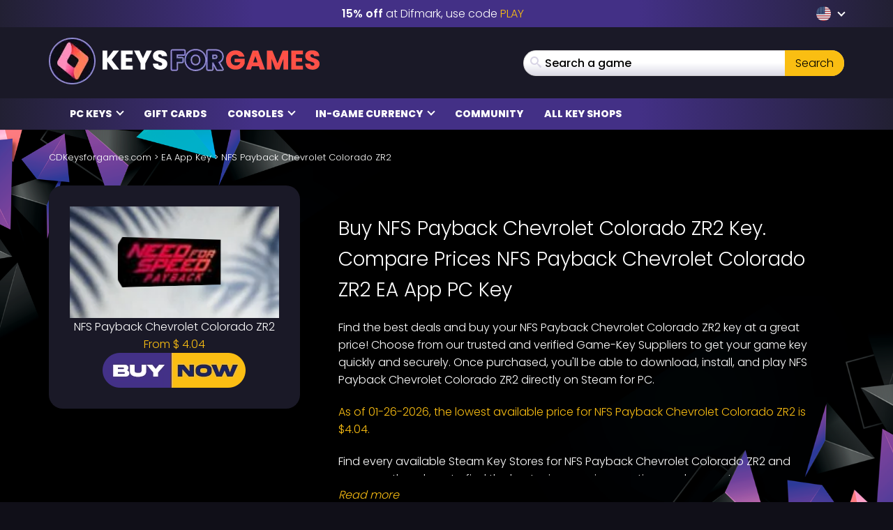

--- FILE ---
content_type: text/html; charset=UTF-8
request_url: https://www.cdkeysforgames.com/games/ea-games/nfs-payback-chevrolet-colorado-zr2/
body_size: 35314
content:
<!DOCTYPE html>
<html lang="en" prefix="og: http://ogp.me/ns#">

<head itemscope itemtype="http://schema.org/WebSite">
	<script>
		{
			const e = () => document.querySelectorAll("script[data-type='lazy']").forEach((e => e.src = e.dataset.src)),
				o = () => {
					e()
				};
			["mousemove", "scroll", "touchmove", "touchstart"].forEach((e => window.addEventListener(e, o, {
				passive: !0,
				once: !0
			})))
		}
	</script>

	<meta charset="UTF-8" />
<meta name="viewport" content="width=device-width, initial-scale=1, maximum-scale=2" />
<meta name="mobile-web-app-capable" content="yes">

<link rel="icon" href="https://www.cdkeysforgames.com/wp-content/uploads/2025/08/cropped-keysforgames-favicon-32x32.png" sizes="32x32" />
<link rel="icon" href="https://www.cdkeysforgames.com/wp-content/uploads/2025/08/cropped-keysforgames-favicon-192x192.png" sizes="192x192" />
<link rel="apple-touch-icon" href="https://www.cdkeysforgames.com/wp-content/uploads/2025/08/cropped-keysforgames-favicon-180x180.png" />
<meta name="msapplication-TileImage" content="https://www.cdkeysforgames.com/wp-content/uploads/2025/08/cropped-keysforgames-favicon-270x270.png" />

<link rel="preload" href="/wp-includes/js/jquery/jquery.min.js" as="script" type="text/javascript">
<link rel="preload" href="https://www.cdkeysforgames.com/wp-content/themes/mmo/assets/fonts/poppins-v22-latin-300.woff2" as="font" type="font/woff2" crossorigin>
<link rel="preload" href="https://www.cdkeysforgames.com/wp-content/themes/mmo/assets/fonts/poppins-v22-latin-500.woff2" as="font" type="font/woff2" crossorigin>
<link rel="preload" href="https://www.cdkeysforgames.com/wp-content/themes/mmo/assets/fonts/poppins-v22-latin-600.woff2" as="font" type="font/woff2" crossorigin>
<link rel="preload" href="https://www.cdkeysforgames.com/wp-content/themes/mmo/assets/fonts/poppins-v22-latin-800.woff2" as="font" type="font/woff2" crossorigin>
<link rel="preload" href="https://www.cdkeysforgames.com/wp-content/themes/mmo/assets/fonts/qeoilrbhfeiqor.woff2" as="font" type="font/woff2" crossorigin>
<link rel="preload" href="https://www.cdkeysforgames.com/wp-content/themes/mmo/assets/fonts/FontAwesome.woff?c9v2yc" as="font" type="font/woff" crossorigin>

<link rel="alternate" hreflang="ar" href="https://www.keysalalaab.com/games/ea-games/nfs-payback-chevrolet-colorado-zr2/" />
<link rel="alternate" hreflang="hi" href="https://www.keysforgames.in/games/ea-games/nfs-payback-chevrolet-colorado-zr2/" />
<link rel="alternate" hreflang="id" href="https://www.keysforgames.id/games/ea-games/nfs-payback-chevrolet-colorado-zr2/" />
<link rel="alternate" hreflang="bg" href="https://www.keysforgames.bg/games/ea-games/nfs-payback-chevrolet-colorado-zr2/" />
<link rel="alternate" hreflang="cs" href="https://www.keysforsteam.cz/games/ea-games/nfs-payback-chevrolet-colorado-zr2/" />
<link rel="alternate" hreflang="da" href="https://www.keysforgames.dk/games/ea-games/nfs-payback-chevrolet-colorado-zr2/" />
<link rel="alternate" hreflang="de" href="https://www.keysforgames.de/games/ea-games/nfs-payback-chevrolet-colorado-zr2/" />
<link rel="alternate" hreflang="de-at" href="https://www.keysforgames.at/games/ea-games/nfs-payback-chevrolet-colorado-zr2/" />
<link rel="alternate" hreflang="ch" href="https://www.keysforgames.ch/games/ea-games/nfs-payback-chevrolet-colorado-zr2/" />
<link rel="alternate" hreflang="et" href="https://www.keysforgames.ee/games/ea-games/nfs-payback-chevrolet-colorado-zr2/" />
<link rel="alternate" hreflang="el" href="https://www.keysforgames.gr/games/ea-games/nfs-payback-chevrolet-colorado-zr2/" />
<link rel="alternate" hreflang="en-au" href="https://www.keysforgames.com.au/games/ea-games/nfs-payback-chevrolet-colorado-zr2/" />
<link rel="alternate" hreflang="en-ca" href="https://www.keysforgames.ca/games/ea-games/nfs-payback-chevrolet-colorado-zr2/" />
<link rel="alternate" hreflang="en-nz" href="https://www.keysforgames.co.nz/games/ea-games/nfs-payback-chevrolet-colorado-zr2/" />
<link rel="alternate" hreflang="en-gb" href="https://www.keysforgames.co.uk/games/ea-games/nfs-payback-chevrolet-colorado-zr2/" />
<link rel="alternate" hreflang="es" href="https://www.keysforgames.es/games/ea-games/nfs-payback-chevrolet-colorado-zr2/" />
<link rel="alternate" hreflang="es-ar" href="https://www.keysforgames.com.ar/games/ea-games/nfs-payback-chevrolet-colorado-zr2/" />
<link rel="alternate" hreflang="es-cl" href="https://www.keysforgames.cl/games/ea-games/nfs-payback-chevrolet-colorado-zr2/" />
<link rel="alternate" hreflang="es-co" href="https://www.keysforgames.co/games/ea-games/nfs-payback-chevrolet-colorado-zr2/" />
<link rel="alternate" hreflang="es-ec" href="https://www.keysforgames.ec/games/ea-games/nfs-payback-chevrolet-colorado-zr2/" />
<link rel="alternate" hreflang="es-mx" href="https://www.keysforgames.mx/games/ea-games/nfs-payback-chevrolet-colorado-zr2/" />
<link rel="alternate" hreflang="es-pe" href="https://www.keysforgames.pe/games/ea-games/nfs-payback-chevrolet-colorado-zr2/" />
<link rel="alternate" hreflang="fr" href="https://www.keysforgames.fr/games/ea-games/nfs-payback-chevrolet-colorado-zr2/" />
<link rel="alternate" hreflang="hr" href="https://www.keysforgames.hr/games/ea-games/nfs-payback-chevrolet-colorado-zr2/" />
<link rel="alternate" hreflang="ko" href="https://www.keysforgames.kr/games/ea-games/nfs-payback-chevrolet-colorado-zr2/" />
<link rel="alternate" hreflang="it" href="https://www.keysforgames.it/games/ea-games/nfs-payback-chevrolet-colorado-zr2/" />
<link rel="alternate" hreflang="lv" href="https://www.keysforgames.lv/games/ea-games/nfs-payback-chevrolet-colorado-zr2/" />
<link rel="alternate" hreflang="lt" href="https://www.keysforgames.lt/games/ea-games/nfs-payback-chevrolet-colorado-zr2/" />
<link rel="alternate" hreflang="he" href="https://www.keysforgames.co.il/games/ea-games/nfs-payback-chevrolet-colorado-zr2/" />
<link rel="alternate" hreflang="hu" href="https://www.keysforgames.hu/games/ea-games/nfs-payback-chevrolet-colorado-zr2/" />
<link rel="alternate" hreflang="ja" href="https://www.keysforgames.jp/games/ea-games/nfs-payback-chevrolet-colorado-zr2/" />
<link rel="alternate" hreflang="nl" href="https://www.keysforgames.nl/games/ea-games/nfs-payback-chevrolet-colorado-zr2/" />
<link rel="alternate" hreflang="no" href="https://www.keysforgames.no/games/ea-games/nfs-payback-chevrolet-colorado-zr2/" />
<link rel="alternate" hreflang="pl" href="https://www.keysforgames.pl/games/ea-games/nfs-payback-chevrolet-colorado-zr2/" />
<link rel="alternate" hreflang="pt" href="https://www.keysforgames.pt/games/ea-games/nfs-payback-chevrolet-colorado-zr2/" />
<link rel="alternate" hreflang="pt-br" href="https://www.keysforsteam.com.br/games/ea-games/nfs-payback-chevrolet-colorado-zr2/" />
<link rel="alternate" hreflang="ro" href="https://www.keysforgames.ro/games/ea-games/nfs-payback-chevrolet-colorado-zr2/" />
<link rel="alternate" hreflang="fi" href="https://www.keysforgames.fi/games/ea-games/nfs-payback-chevrolet-colorado-zr2/" />
<link rel="alternate" hreflang="sk" href="https://www.keysforgames.sk/games/ea-games/nfs-payback-chevrolet-colorado-zr2/" />
<link rel="alternate" hreflang="si" href="https://www.keysforgames.si/games/ea-games/nfs-payback-chevrolet-colorado-zr2/" />
<link rel="alternate" hreflang="sr" href="https://www.keysforgames.rs/games/ea-games/nfs-payback-chevrolet-colorado-zr2/" />
<link rel="alternate" hreflang="sv" href="https://www.keysforgames.se/games/ea-games/nfs-payback-chevrolet-colorado-zr2/" />
<link rel="alternate" hreflang="tr" href="https://www.keysforgames.com.tr/games/ea-games/nfs-payback-chevrolet-colorado-zr2/" />
<link rel="alternate" hreflang="tw" href="https://www.keysforgames.tw/games/ea-games/nfs-payback-chevrolet-colorado-zr2/" />
<link rel="alternate" hreflang="en" href="https://www.cdkeysforgames.com/games/ea-games/nfs-payback-chevrolet-colorado-zr2/" />

<style>
  html{font-family:sans-serif;-ms-text-size-adjust:100%;-webkit-text-size-adjust:100%}body{margin:0}article,aside,details,figcaption,figure,footer,header,hgroup,main,menu,nav,section,summary{display:block}audio,canvas,progress,video{display:inline-block;vertical-align:baseline}audio:not([controls]){display:none;height:0}[hidden],template{display:none}a{background-color:transparent}a:active,a:hover{outline:0}abbr[title]{border-bottom:1px dotted}b,strong{font-weight:600}dfn{font-style:italic}h1{font-size:2em;margin:0 0 0.67em}mark{background:#ff0;color:#000}small{font-size:80%}sub,sup{font-size:75%;line-height:0;position:relative;vertical-align:baseline}sup{top:-0.5em}sub{bottom:-0.25em}img{border:0}svg:not(:root){overflow:hidden}figure{margin:1em 40px}hr{box-sizing:content-box;height:0}pre{overflow:auto}code,kbd,pre,samp{font-family:monospace, monospace;font-size:1em}button,input,optgroup,select,textarea{color:inherit;font:inherit;margin:0}button{overflow:visible}button,select{text-transform:none}button,html input[type="button"],input[type="reset"],input[type="submit"]{-webkit-appearance:button;cursor:pointer}button[disabled],html input[disabled]{cursor:default}button::-moz-focus-inner,input::-moz-focus-inner{border:0;padding:0}input{line-height:normal}input[type="checkbox"],input[type="radio"]{box-sizing:border-box;padding:0}input[type="number"]::-webkit-inner-spin-button,input[type="number"]::-webkit-outer-spin-button{height:auto}input[type="search"]{-webkit-appearance:textfield;box-sizing:content-box}input[type="search"]::-webkit-search-cancel-button,input[type="search"]::-webkit-search-decoration{-webkit-appearance:none}fieldset{border:1px solid #c0c0c0;margin:0 2px;padding:0.35em 0.625em 0.75em}legend{border:0;padding:0}textarea{overflow:auto}optgroup{font-weight:bold}table{border-collapse:collapse;border-spacing:0}td,th{padding:0}@font-face{font-family:'FontAwesome';src:url("/wp-content/themes/mmo/assets/fonts/FontAwesome.woff?c9v2yc") format("woff"),url("/wp-content/themes/mmo/assets/fonts/FontAwesome.svg?c9v2yc#FontAwesome") format("svg");font-weight:normal;font-style:normal;font-display:swap}[class^="fa-"],[class*=" fa-"]{font-family:'FontAwesome' !important;speak:never;font-style:normal;font-weight:normal;font-variant:normal;text-transform:none;line-height:1;-webkit-font-smoothing:antialiased;-moz-osx-font-smoothing:grayscale}.fa-user:before{content:"\e90c"}.fa-angle-double-right:before{content:"\e908"}.fa-whatsapp:before{content:"\e900"}.fa-telegram:before{content:"\e901"}.fa-reddit:before{content:"\e902"}.fa-vk:before{content:"\e903"}.fa-star-half:before{content:"\e904"}.fa-star-half-empty:before{content:"\e905"}.fa-star-half-full:before{content:"\e905"}.fa-star-half-o:before{content:"\e905"}.fa-star-o:before{content:"\e906"}.fa-star:before{content:"\e907"}.fa-caret-up:before{content:"\e909"}.fa-sort-desc:before{content:"\e90a"}.fa-sort-down:before{content:"\e90a"}.fa-bars:before{content:"\e90b"}.fa-navicon:before{content:"\e90b"}.fa-reorder:before{content:"\e90b"}.fa-facebook:before{content:"\e90f"}.fa-facebook-f:before{content:"\e90f"}.fa-envelope:before{content:"\e910"}.fa-x:before{content:"\e911"}.fa-twitter:before{content:"\e911"}.fa-nintendoswitch:before{content:"\e912";color:#e60012}.fa-playstation:before{content:"\e913";color:#003791}.fa-xbox:before{content:"\e914";color:#107c10}.fa-home:before{content:"\e915"}.fa-display:before{content:"\e956"}.fa-search:before{content:"\e986"}.fa-checkmark:before{content:"\ea10"}.fa-share:before{content:"\ea82"}@font-face{font-display:swap;font-family:'Poppins';font-style:normal;font-weight:300;src:local("Poppins Light"),local("Poppins-Light"),url("/wp-content/themes/mmo/assets/fonts/poppins-v22-latin-300.woff2") format("woff2")}@font-face{font-display:swap;font-family:'Poppins';font-style:normal;font-weight:500;src:local("Poppins Medium"),local("Poppins-Medium"),url("/wp-content/themes/mmo/assets/fonts/poppins-v22-latin-500.woff2") format("woff2")}@font-face{font-display:swap;font-family:'Poppins';font-style:normal;font-weight:600;src:local("Poppins SemiBold"),local("Poppins-SemiBold"),url("/wp-content/themes/mmo/assets/fonts/poppins-v22-latin-600.woff2") format("woff2")}@font-face{font-display:swap;font-family:'Poppins';font-style:normal;font-weight:800;src:local("Poppins ExtraBold"),local("Poppins-ExtraBold"),url("/wp-content/themes/mmo/assets/fonts/poppins-v22-latin-800.woff2") format("woff2")}@font-face{font-display:swap;font-family:'HeadingBold';font-style:normal;font-weight:800;src:url("/wp-content/themes/mmo/assets/fonts/qeoilrbhfeiqor.woff2") format("woff2")}*{-webkit-box-sizing:border-box;-moz-box-sizing:border-box;box-sizing:border-box}*:before,*:after{-webkit-box-sizing:border-box;-moz-box-sizing:border-box;box-sizing:border-box}html{font-size:10px;-webkit-tap-highlight-color:transparent}body{font-family:"Poppins",sans-serif;font-size:16px;line-height:1.6;color:#fff;background-color:#100f18;font-weight:300}input,button,select,textarea{font-family:inherit;font-size:inherit;line-height:inherit}a{color:#fabe12;text-decoration:none}a:hover,a:focus{color:#fabe12;text-decoration:underline}a:focus{outline:thin dotted;outline:5px auto -webkit-focus-ring-color;outline-offset:-2px}figure{margin:0}img{vertical-align:middle}.img-responsive{display:block;max-width:100%;height:auto}.img-rounded{border-radius:6px}.img-thumbnail{padding:4px;line-height:1.6;background-color:#100f18;border:1px solid #ddd;border-radius:4px;-webkit-transition:all 0.2s ease-in-out;-o-transition:all 0.2s ease-in-out;transition:all 0.2s ease-in-out;display:inline-block;max-width:100%;height:auto}.img-circle{border-radius:50%}hr{margin-top:25px;margin-bottom:25px;border:0;border-top:1px solid #eee}.sr-only{position:absolute;width:1px;height:1px;margin:-1px;padding:0;overflow:hidden;clip:rect(0, 0, 0, 0);border:0}.sr-only-focusable:active,.sr-only-focusable:focus{position:static;width:auto;height:auto;margin:0;overflow:visible;clip:auto}[role="button"]{cursor:pointer}.container{margin-right:auto;margin-left:auto;padding-left:15px;padding-right:15px}.container:before,.container:after{content:" ";display:table}.container:after{clear:both}@media (min-width: 768px){.container{width:100%}}@media (min-width: 992px){.container{width:100%}}@media (min-width: 1200px){.container{width:1170px}}.container-fluid{margin-right:auto;margin-left:auto;padding-left:15px;padding-right:15px}.container-fluid:before,.container-fluid:after{content:" ";display:table}.container-fluid:after{clear:both}.row{margin-left:-15px;margin-right:-15px}.row:before,.row:after{content:" ";display:table}.row:after{clear:both}.col-xs-1,.col-sm-1,.col-md-1,.col-lg-1,.col-xs-2,.col-sm-2,.col-md-2,.col-lg-2,.col-xs-3,.col-sm-3,.col-md-3,.col-lg-3,.col-xs-4,.col-sm-4,.col-md-4,.col-lg-4,.col-xs-5,.col-sm-5,.col-md-5,.col-lg-5,.col-xs-6,.col-sm-6,.col-md-6,.col-lg-6,.col-xs-7,.col-sm-7,.col-md-7,.col-lg-7,.col-xs-8,.col-sm-8,.col-md-8,.col-lg-8,.col-xs-9,.col-sm-9,.col-md-9,.col-lg-9,.col-xs-10,.col-sm-10,.col-md-10,.col-lg-10,.col-xs-11,.col-sm-11,.col-md-11,.col-lg-11,.col-xs-12,.col-sm-12,.col-md-12,.col-lg-12{position:relative;min-height:1px;padding-left:15px;padding-right:15px}.col-xs-1,.col-xs-2,.col-xs-3,.col-xs-4,.col-xs-5,.col-xs-6,.col-xs-7,.col-xs-8,.col-xs-9,.col-xs-10,.col-xs-11,.col-xs-12{float:left}.col-xs-1{width:8.33333%}.col-xs-2{width:16.66667%}.col-xs-3{width:25%}.col-xs-4{width:33.33333%}.col-xs-5{width:41.66667%}.col-xs-6{width:50%}.col-xs-7{width:58.33333%}.col-xs-8{width:66.66667%}.col-xs-9{width:75%}.col-xs-10{width:83.33333%}.col-xs-11{width:91.66667%}.col-xs-12{width:100%}.col-xs-pull-0{right:auto}.col-xs-pull-1{right:8.33333%}.col-xs-pull-2{right:16.66667%}.col-xs-pull-3{right:25%}.col-xs-pull-4{right:33.33333%}.col-xs-pull-5{right:41.66667%}.col-xs-pull-6{right:50%}.col-xs-pull-7{right:58.33333%}.col-xs-pull-8{right:66.66667%}.col-xs-pull-9{right:75%}.col-xs-pull-10{right:83.33333%}.col-xs-pull-11{right:91.66667%}.col-xs-pull-12{right:100%}.col-xs-push-0{left:auto}.col-xs-push-1{left:8.33333%}.col-xs-push-2{left:16.66667%}.col-xs-push-3{left:25%}.col-xs-push-4{left:33.33333%}.col-xs-push-5{left:41.66667%}.col-xs-push-6{left:50%}.col-xs-push-7{left:58.33333%}.col-xs-push-8{left:66.66667%}.col-xs-push-9{left:75%}.col-xs-push-10{left:83.33333%}.col-xs-push-11{left:91.66667%}.col-xs-push-12{left:100%}.col-xs-offset-0{margin-left:0%}.col-xs-offset-1{margin-left:8.33333%}.col-xs-offset-2{margin-left:16.66667%}.col-xs-offset-3{margin-left:25%}.col-xs-offset-4{margin-left:33.33333%}.col-xs-offset-5{margin-left:41.66667%}.col-xs-offset-6{margin-left:50%}.col-xs-offset-7{margin-left:58.33333%}.col-xs-offset-8{margin-left:66.66667%}.col-xs-offset-9{margin-left:75%}.col-xs-offset-10{margin-left:83.33333%}.col-xs-offset-11{margin-left:91.66667%}.col-xs-offset-12{margin-left:100%}@media (min-width: 768px){.col-sm-1,.col-sm-2,.col-sm-3,.col-sm-4,.col-sm-5,.col-sm-6,.col-sm-7,.col-sm-8,.col-sm-9,.col-sm-10,.col-sm-11,.col-sm-12{float:left}.col-sm-1{width:8.33333%}.col-sm-2{width:16.66667%}.col-sm-3{width:25%}.col-sm-4{width:33.33333%}.col-sm-5{width:41.66667%}.col-sm-6{width:50%}.col-sm-7{width:58.33333%}.col-sm-8{width:66.66667%}.col-sm-9{width:75%}.col-sm-10{width:83.33333%}.col-sm-11{width:91.66667%}.col-sm-12{width:100%}.col-sm-pull-0{right:auto}.col-sm-pull-1{right:8.33333%}.col-sm-pull-2{right:16.66667%}.col-sm-pull-3{right:25%}.col-sm-pull-4{right:33.33333%}.col-sm-pull-5{right:41.66667%}.col-sm-pull-6{right:50%}.col-sm-pull-7{right:58.33333%}.col-sm-pull-8{right:66.66667%}.col-sm-pull-9{right:75%}.col-sm-pull-10{right:83.33333%}.col-sm-pull-11{right:91.66667%}.col-sm-pull-12{right:100%}.col-sm-push-0{left:auto}.col-sm-push-1{left:8.33333%}.col-sm-push-2{left:16.66667%}.col-sm-push-3{left:25%}.col-sm-push-4{left:33.33333%}.col-sm-push-5{left:41.66667%}.col-sm-push-6{left:50%}.col-sm-push-7{left:58.33333%}.col-sm-push-8{left:66.66667%}.col-sm-push-9{left:75%}.col-sm-push-10{left:83.33333%}.col-sm-push-11{left:91.66667%}.col-sm-push-12{left:100%}.col-sm-offset-0{margin-left:0%}.col-sm-offset-1{margin-left:8.33333%}.col-sm-offset-2{margin-left:16.66667%}.col-sm-offset-3{margin-left:25%}.col-sm-offset-4{margin-left:33.33333%}.col-sm-offset-5{margin-left:41.66667%}.col-sm-offset-6{margin-left:50%}.col-sm-offset-7{margin-left:58.33333%}.col-sm-offset-8{margin-left:66.66667%}.col-sm-offset-9{margin-left:75%}.col-sm-offset-10{margin-left:83.33333%}.col-sm-offset-11{margin-left:91.66667%}.col-sm-offset-12{margin-left:100%}}@media (min-width: 992px){.col-md-1,.col-md-2,.col-md-3,.col-md-4,.col-md-5,.col-md-6,.col-md-7,.col-md-8,.col-md-9,.col-md-10,.col-md-11,.col-md-12{float:left}.col-md-1{width:8.33333%}.col-md-2{width:16.66667%}.col-md-3{width:25%}.col-md-4{width:33.33333%}.col-md-5{width:41.66667%}.col-md-6{width:50%}.col-md-7{width:58.33333%}.col-md-8{width:66.66667%}.col-md-9{width:75%}.col-md-10{width:83.33333%}.col-md-11{width:91.66667%}.col-md-12{width:100%}.col-md-pull-0{right:auto}.col-md-pull-1{right:8.33333%}.col-md-pull-2{right:16.66667%}.col-md-pull-3{right:25%}.col-md-pull-4{right:33.33333%}.col-md-pull-5{right:41.66667%}.col-md-pull-6{right:50%}.col-md-pull-7{right:58.33333%}.col-md-pull-8{right:66.66667%}.col-md-pull-9{right:75%}.col-md-pull-10{right:83.33333%}.col-md-pull-11{right:91.66667%}.col-md-pull-12{right:100%}.col-md-push-0{left:auto}.col-md-push-1{left:8.33333%}.col-md-push-2{left:16.66667%}.col-md-push-3{left:25%}.col-md-push-4{left:33.33333%}.col-md-push-5{left:41.66667%}.col-md-push-6{left:50%}.col-md-push-7{left:58.33333%}.col-md-push-8{left:66.66667%}.col-md-push-9{left:75%}.col-md-push-10{left:83.33333%}.col-md-push-11{left:91.66667%}.col-md-push-12{left:100%}.col-md-offset-0{margin-left:0%}.col-md-offset-1{margin-left:8.33333%}.col-md-offset-2{margin-left:16.66667%}.col-md-offset-3{margin-left:25%}.col-md-offset-4{margin-left:33.33333%}.col-md-offset-5{margin-left:41.66667%}.col-md-offset-6{margin-left:50%}.col-md-offset-7{margin-left:58.33333%}.col-md-offset-8{margin-left:66.66667%}.col-md-offset-9{margin-left:75%}.col-md-offset-10{margin-left:83.33333%}.col-md-offset-11{margin-left:91.66667%}.col-md-offset-12{margin-left:100%}}@media (min-width: 1200px){.col-lg-1,.col-lg-2,.col-lg-3,.col-lg-4,.col-lg-5,.col-lg-6,.col-lg-7,.col-lg-8,.col-lg-9,.col-lg-10,.col-lg-11,.col-lg-12{float:left}.col-lg-1{width:8.33333%}.col-lg-2{width:16.66667%}.col-lg-3{width:25%}.col-lg-4{width:33.33333%}.col-lg-5{width:41.66667%}.col-lg-6{width:50%}.col-lg-7{width:58.33333%}.col-lg-8{width:66.66667%}.col-lg-9{width:75%}.col-lg-10{width:83.33333%}.col-lg-11{width:91.66667%}.col-lg-12{width:100%}.col-lg-pull-0{right:auto}.col-lg-pull-1{right:8.33333%}.col-lg-pull-2{right:16.66667%}.col-lg-pull-3{right:25%}.col-lg-pull-4{right:33.33333%}.col-lg-pull-5{right:41.66667%}.col-lg-pull-6{right:50%}.col-lg-pull-7{right:58.33333%}.col-lg-pull-8{right:66.66667%}.col-lg-pull-9{right:75%}.col-lg-pull-10{right:83.33333%}.col-lg-pull-11{right:91.66667%}.col-lg-pull-12{right:100%}.col-lg-push-0{left:auto}.col-lg-push-1{left:8.33333%}.col-lg-push-2{left:16.66667%}.col-lg-push-3{left:25%}.col-lg-push-4{left:33.33333%}.col-lg-push-5{left:41.66667%}.col-lg-push-6{left:50%}.col-lg-push-7{left:58.33333%}.col-lg-push-8{left:66.66667%}.col-lg-push-9{left:75%}.col-lg-push-10{left:83.33333%}.col-lg-push-11{left:91.66667%}.col-lg-push-12{left:100%}.col-lg-offset-0{margin-left:0%}.col-lg-offset-1{margin-left:8.33333%}.col-lg-offset-2{margin-left:16.66667%}.col-lg-offset-3{margin-left:25%}.col-lg-offset-4{margin-left:33.33333%}.col-lg-offset-5{margin-left:41.66667%}.col-lg-offset-6{margin-left:50%}.col-lg-offset-7{margin-left:58.33333%}.col-lg-offset-8{margin-left:66.66667%}.col-lg-offset-9{margin-left:75%}.col-lg-offset-10{margin-left:83.33333%}.col-lg-offset-11{margin-left:91.66667%}.col-lg-offset-12{margin-left:100%}}.navbar{position:relative;min-height:50px;margin-bottom:25px;border:1px solid transparent}.navbar:before,.navbar:after{content:" ";display:table}.navbar:after{clear:both}.navbar-header:before,.navbar-header:after{content:" ";display:table}.navbar-header:after{clear:both}@media (min-width: 768px){.navbar-header{float:left}}.navbar-collapse{overflow-x:visible;padding-right:15px;padding-left:15px;border-top:1px solid transparent;box-shadow:inset 0 1px 0 rgba(255,255,255,0.1);-webkit-overflow-scrolling:touch}.navbar-collapse:before,.navbar-collapse:after{content:" ";display:table}.navbar-collapse:after{clear:both}.navbar-collapse.in{overflow-y:auto}@media (min-width: 768px){.navbar-collapse{width:auto;border-top:0;box-shadow:none}.navbar-collapse.collapse{display:block !important;height:auto !important;padding-bottom:0;overflow:visible !important}.navbar-collapse.in{overflow-y:visible}.navbar-fixed-top .navbar-collapse,.navbar-static-top .navbar-collapse,.navbar-fixed-bottom .navbar-collapse{padding-left:0;padding-right:0}}.navbar-fixed-top .navbar-collapse,.navbar-fixed-bottom .navbar-collapse{max-height:340px}@media (max-device-width: 480px) and (orientation: landscape){.navbar-fixed-top .navbar-collapse,.navbar-fixed-bottom .navbar-collapse{max-height:200px}}.container>.navbar-header,.container>.navbar-collapse,.container-fluid>.navbar-header,.container-fluid>.navbar-collapse{margin-right:-15px;margin-left:-15px}@media (min-width: 768px){.container>.navbar-header,.container>.navbar-collapse,.container-fluid>.navbar-header,.container-fluid>.navbar-collapse{margin-right:0;margin-left:0}}.navbar-static-top{z-index:1000;border-width:0 0 1px}@media (min-width: 768px){.navbar-static-top{border-radius:0}}.navbar-fixed-top,.navbar-fixed-bottom{position:fixed;right:0;left:0;z-index:1030}@media (min-width: 768px){.navbar-fixed-top,.navbar-fixed-bottom{border-radius:0}}.navbar-fixed-top{top:0;border-width:0 0 1px}.navbar-fixed-bottom{bottom:0;margin-bottom:0;border-width:1px 0 0}.navbar-brand{float:left;padding:12.5px 15px;font-size:20px;line-height:25px;height:50px}.navbar-brand:hover,.navbar-brand:focus{text-decoration:none}.navbar-brand>img{display:block}@media (min-width: 768px){.navbar>.container .navbar-brand,.navbar>.container-fluid .navbar-brand{margin-left:-15px}}.navbar-toggle{position:relative;float:right;margin-right:15px;padding:9px 10px;margin-top:8px;margin-bottom:8px;background-color:transparent;background-image:none;border:1px solid transparent;border-radius:4px}.navbar-toggle:focus{outline:0}.navbar-toggle .icon-bar{display:block;width:22px;height:2px;border-radius:1px}.navbar-toggle .icon-bar+.icon-bar{margin-top:4px}@media (min-width: 768px){.navbar-toggle{display:none}}.navbar-nav{margin:6.25px -15px}.navbar-nav>li>a{padding-top:10px;padding-bottom:10px;line-height:25px}@media (max-width: 767px){.navbar-nav .open .dropdown-menu{position:static;float:none;width:auto;margin-top:0;background-color:transparent;border:0;box-shadow:none}.navbar-nav .open .dropdown-menu>li>a,.navbar-nav .open .dropdown-menu .dropdown-header{padding:5px 15px 5px 25px}.navbar-nav .open .dropdown-menu>li>a{line-height:25px}.navbar-nav .open .dropdown-menu>li>a:hover,.navbar-nav .open .dropdown-menu>li>a:focus{background-image:none}}@media (min-width: 768px){.navbar-nav{float:left;margin:0}.navbar-nav>li{float:left}.navbar-nav>li>a{padding-top:12.5px;padding-bottom:12.5px}}.navbar-form{margin-left:-15px;margin-right:-15px;padding:10px 15px;border-top:1px solid transparent;border-bottom:1px solid transparent;-webkit-box-shadow:inset 0 1px 0 rgba(255,255,255,0.1),0 1px 0 rgba(255,255,255,0.1);box-shadow:inset 0 1px 0 rgba(255,255,255,0.1),0 1px 0 rgba(255,255,255,0.1);margin-top:5.5px;margin-bottom:5.5px}@media (max-width: 767px){.navbar-form .form-group{margin-bottom:5px}.navbar-form .form-group:last-child{margin-bottom:0}}@media (min-width: 768px){.navbar-form{width:auto;border:0;margin-left:0;margin-right:0;padding-top:0;padding-bottom:0;-webkit-box-shadow:none;box-shadow:none}}.navbar-nav>li>.dropdown-menu{margin-top:0;border-top-right-radius:0;border-top-left-radius:0}.navbar-fixed-bottom .navbar-nav>li>.dropdown-menu{margin-bottom:0;border-top-right-radius:4px;border-top-left-radius:4px;border-bottom-right-radius:0;border-bottom-left-radius:0}.navbar-btn{margin-top:5.5px;margin-bottom:5.5px}.navbar-btn.btn-sm{margin-top:8.5px;margin-bottom:8.5px}.navbar-btn.btn-xs{margin-top:14px;margin-bottom:14px}.navbar-text{margin-top:12.5px;margin-bottom:12.5px}@media (min-width: 768px){.navbar-text{float:left;margin-left:15px;margin-right:15px}}@media (min-width: 768px){.navbar-left{float:left !important}.navbar-right{float:right !important;margin-right:-15px}.navbar-right ~ .navbar-right{margin-right:0}}.navbar-default{background-color:#f8f8f8;border-color:#e7e7e7}.navbar-default .navbar-brand{color:#777}.navbar-default .navbar-brand:hover,.navbar-default .navbar-brand:focus{color:#5e5e5e;background-color:transparent}.navbar-default .navbar-text{color:#777}.navbar-default .navbar-nav>li>a{color:#777}.navbar-default .navbar-nav>li>a:hover,.navbar-default .navbar-nav>li>a:focus{color:#333;background-color:transparent}.navbar-default .navbar-nav>.active>a,.navbar-default .navbar-nav>.active>a:hover,.navbar-default .navbar-nav>.active>a:focus{color:#555;background-color:#e7e7e7}.navbar-default .navbar-nav>.disabled>a,.navbar-default .navbar-nav>.disabled>a:hover,.navbar-default .navbar-nav>.disabled>a:focus{color:#ccc;background-color:transparent}.navbar-default .navbar-toggle{border-color:#ddd}.navbar-default .navbar-toggle:hover,.navbar-default .navbar-toggle:focus{background-color:#ddd}.navbar-default .navbar-toggle .icon-bar{background-color:#888}.navbar-default .navbar-collapse,.navbar-default .navbar-form{border-color:#e7e7e7}.navbar-default .navbar-nav>.open>a,.navbar-default .navbar-nav>.open>a:hover,.navbar-default .navbar-nav>.open>a:focus{background-color:#e7e7e7;color:#555}@media (max-width: 767px){.navbar-default .navbar-nav .open .dropdown-menu>li>a{color:#777}.navbar-default .navbar-nav .open .dropdown-menu>li>a:hover,.navbar-default .navbar-nav .open .dropdown-menu>li>a:focus{color:#333;background-color:transparent}.navbar-default .navbar-nav .open .dropdown-menu>.active>a,.navbar-default .navbar-nav .open .dropdown-menu>.active>a:hover,.navbar-default .navbar-nav .open .dropdown-menu>.active>a:focus{color:#555;background-color:#e7e7e7}.navbar-default .navbar-nav .open .dropdown-menu>.disabled>a,.navbar-default .navbar-nav .open .dropdown-menu>.disabled>a:hover,.navbar-default .navbar-nav .open .dropdown-menu>.disabled>a:focus{color:#ccc;background-color:transparent}}.navbar-default .navbar-link{color:#777}.navbar-default .navbar-link:hover{color:#333}.navbar-default .btn-link{color:#777}.navbar-default .btn-link:hover,.navbar-default .btn-link:focus{color:#333}.navbar-default .btn-link[disabled]:hover,.navbar-default .btn-link[disabled]:focus,fieldset[disabled] .navbar-default .btn-link:hover,fieldset[disabled] .navbar-default .btn-link:focus{color:#ccc}.navbar-inverse{background-color:#222;border-color:#090909}.navbar-inverse .navbar-brand{color:#9d9d9d}.navbar-inverse .navbar-brand:hover,.navbar-inverse .navbar-brand:focus{color:#fff;background-color:transparent}.navbar-inverse .navbar-text{color:#9d9d9d}.navbar-inverse .navbar-nav>li>a{color:#9d9d9d}.navbar-inverse .navbar-nav>li>a:hover,.navbar-inverse .navbar-nav>li>a:focus{color:#fff;background-color:transparent}.navbar-inverse .navbar-nav>.active>a,.navbar-inverse .navbar-nav>.active>a:hover,.navbar-inverse .navbar-nav>.active>a:focus{color:#fff;background-color:#090909}.navbar-inverse .navbar-nav>.disabled>a,.navbar-inverse .navbar-nav>.disabled>a:hover,.navbar-inverse .navbar-nav>.disabled>a:focus{color:#444;background-color:transparent}.navbar-inverse .navbar-toggle{border-color:#333}.navbar-inverse .navbar-toggle:hover,.navbar-inverse .navbar-toggle:focus{background-color:#333}.navbar-inverse .navbar-toggle .icon-bar{background-color:#fff}.navbar-inverse .navbar-collapse,.navbar-inverse .navbar-form{border-color:#101010}.navbar-inverse .navbar-nav>.open>a,.navbar-inverse .navbar-nav>.open>a:hover,.navbar-inverse .navbar-nav>.open>a:focus{background-color:#090909;color:#fff}@media (max-width: 767px){.navbar-inverse .navbar-nav .open .dropdown-menu>.dropdown-header{border-color:#090909}.navbar-inverse .navbar-nav .open .dropdown-menu .divider{background-color:#090909}.navbar-inverse .navbar-nav .open .dropdown-menu>li>a{color:#9d9d9d}.navbar-inverse .navbar-nav .open .dropdown-menu>li>a:hover,.navbar-inverse .navbar-nav .open .dropdown-menu>li>a:focus{color:#fff;background-color:transparent}.navbar-inverse .navbar-nav .open .dropdown-menu>.active>a,.navbar-inverse .navbar-nav .open .dropdown-menu>.active>a:hover,.navbar-inverse .navbar-nav .open .dropdown-menu>.active>a:focus{color:#fff;background-color:#090909}.navbar-inverse .navbar-nav .open .dropdown-menu>.disabled>a,.navbar-inverse .navbar-nav .open .dropdown-menu>.disabled>a:hover,.navbar-inverse .navbar-nav .open .dropdown-menu>.disabled>a:focus{color:#444;background-color:transparent}}.navbar-inverse .navbar-link{color:#9d9d9d}.navbar-inverse .navbar-link:hover{color:#fff}.navbar-inverse .btn-link{color:#9d9d9d}.navbar-inverse .btn-link:hover,.navbar-inverse .btn-link:focus{color:#fff}.navbar-inverse .btn-link[disabled]:hover,.navbar-inverse .btn-link[disabled]:focus,fieldset[disabled] .navbar-inverse .btn-link:hover,fieldset[disabled] .navbar-inverse .btn-link:focus{color:#444}@media (max-width: 768px){.search-form{display:none}}.search-form.show{display:block;margin-top:20px}@media (min-width: 991px){.search-container{max-width:50%;width:460px}}.search-group{position:relative}.search-group i{position:absolute;left:10px;top:50%;margin-top:-9px;color:#d8d4e5}.search-group .search-field{background:#fff;background:linear-gradient(180deg, #ffffff 50%,#dbdae6 100%);width:100%;padding:5px 90px 5px 30px;border:1px solid #d4d2d2;border-radius:20px;color:#000}.search-group .search-field::placeholder{color:#000}.search-group .search-submit{color:#000000;background:#fabe12;border:0;position:absolute;top:0;right:0;padding:6px 15px;cursor:pointer;border-top-right-radius:20px;border-bottom-right-radius:20px}.search-group label{display:block;font-weight:normal;margin:0}.search-mobile{margin:0 15px 0;padding:0;line-height:50px;color:#ffffff;position:relative;float:left;background-color:transparent;background-image:none;border:1px solid transparent;border-radius:4px}.flag-icon:before{background-size:cover;background-position:50%;background-repeat:no-repeat;position:relative;display:inline-block;width:1.33333333em;height:1.33333333em;line-height:1.33333333em;margin-right:5px;border-radius:100%}.flag-icon:before{content:"\00a0"}.flag-icon-globe:before{background-image:url(/wp-content/themes/mmo/assets/img/flags/4x3/globe.svg)}.flag-icon-ch:before{background-image:url(/wp-content/themes/mmo/assets/img/flags/4x3/che.svg)}.flag-icon-co:before{background-image:url(/wp-content/themes/mmo/assets/img/flags/4x3/col.svg)}.flag-icon-pe:before{background-image:url(/wp-content/themes/mmo/assets/img/flags/4x3/per.svg)}.flag-icon-ec:before{background-image:url(/wp-content/themes/mmo/assets/img/flags/4x3/ecu.svg)}.flag-icon-kr:before{background-image:url(/wp-content/themes/mmo/assets/img/flags/4x3/kor.svg)}.flag-icon-com-ar:before{background-image:url(/wp-content/themes/mmo/assets/img/flags/4x3/arg.svg)}.flag-icon-com-br:before{background-image:url(/wp-content/themes/mmo/assets/img/flags/4x3/bra.svg)}.flag-icon-jp:before{background-image:url(/wp-content/themes/mmo/assets/img/flags/4x3/jpn.svg)}.flag-icon-tr:before{background-image:url(/wp-content/themes/mmo/assets/img/flags/4x3/tur.svg)}.flag-icon-ar:before{background-image:url(/wp-content/themes/mmo/assets/img/flags/4x3/ar.svg)}.flag-icon-he:before{background-image:url(/wp-content/themes/mmo/assets/img/flags/4x3/he.svg)}.flag-icon-hu:before{background-image:url(/wp-content/themes/mmo/assets/img/flags/4x3/hun.svg)}.flag-icon-ro:before{background-image:url(/wp-content/themes/mmo/assets/img/flags/4x3/rou.svg)}.flag-icon-gr:before{background-image:url(/wp-content/themes/mmo/assets/img/flags/4x3/grc.svg)}.flag-icon-cz:before{background-image:url(/wp-content/themes/mmo/assets/img/flags/4x3/cze.svg)}.flag-icon-de:before{background-image:url(/wp-content/themes/mmo/assets/img/flags/4x3/de.svg)}.flag-icon-pl:before{background-image:url(/wp-content/themes/mmo/assets/img/flags/4x3/pol.svg)}.flag-icon-fi:before{background-image:url(/wp-content/themes/mmo/assets/img/flags/4x3/fin.svg)}.flag-icon-dk:before{background-image:url(/wp-content/themes/mmo/assets/img/flags/4x3/dnk.svg)}.flag-icon-sv:before{background-image:url(/wp-content/themes/mmo/assets/img/flags/4x3/swe.svg)}.flag-icon-no:before{background-image:url(/wp-content/themes/mmo/assets/img/flags/4x3/nor.svg)}.flag-icon-gb:before{background-image:url(/wp-content/themes/mmo/assets/img/flags/4x3/gb.svg)}.flag-icon-es:before{background-image:url(/wp-content/themes/mmo/assets/img/flags/4x3/es.svg)}.flag-icon-fr:before{background-image:url(/wp-content/themes/mmo/assets/img/flags/4x3/fr.svg)}.flag-icon-co-uk:before{background-image:url(/wp-content/themes/mmo/assets/img/flags/4x3/gb.svg)}.flag-icon-uk:before{background-image:url(/wp-content/themes/mmo/assets/img/flags/4x3/gb.svg)}.flag-icon-com-au:before{background-image:url(/wp-content/themes/mmo/assets/img/flags/4x3/aus.svg)}.flag-icon-nz:before{background-image:url(/wp-content/themes/mmo/assets/img/flags/4x3/nzl.svg)}.flag-icon-ie:before{background-image:url(/wp-content/themes/mmo/assets/img/flags/4x3/irl.svg)}.flag-icon-ca:before{background-image:url(/wp-content/themes/mmo/assets/img/flags/4x3/can.svg)}.flag-icon-at:before{background-image:url(/wp-content/themes/mmo/assets/img/flags/4x3/aut.svg)}.flag-icon-mx:before{background-image:url(/wp-content/themes/mmo/assets/img/flags/4x3/mex.svg)}.flag-icon-rs:before{background-image:url(/wp-content/themes/mmo/assets/img/flags/4x3/srb.svg)}.flag-icon-si:before{background-image:url(/wp-content/themes/mmo/assets/img/flags/4x3/svn.svg)}.flag-icon-sk:before{background-image:url(/wp-content/themes/mmo/assets/img/flags/4x3/svk.svg)}.flag-icon-cl:before{background-image:url(/wp-content/themes/mmo/assets/img/flags/4x3/chl.svg)}.flag-icon-lt:before{background-image:url(/wp-content/themes/mmo/assets/img/flags/4x3/ltu.svg)}.flag-icon-lv:before{background-image:url(/wp-content/themes/mmo/assets/img/flags/4x3/lva.svg)}.flag-icon-id:before{background-image:url(/wp-content/themes/mmo/assets/img/flags/4x3/idn.svg)}.flag-icon-in:before{background-image:url(/wp-content/themes/mmo/assets/img/flags/4x3/ind.svg)}.flag-icon-com:before{background-image:url(/wp-content/themes/mmo/assets/img/flags/4x3/usa.svg)}.flag-icon-nl:before{background-image:url(/wp-content/themes/mmo/assets/img/flags/4x3/nl.svg)}.flag-icon-it:before{background-image:url(/wp-content/themes/mmo/assets/img/flags/4x3/it.svg)}.flag-icon-pt:before{background-image:url(/wp-content/themes/mmo/assets/img/flags/4x3/pt.svg)}.flag-icon-tw:before{background-image:url(/wp-content/themes/mmo/assets/img/flags/4x3/twn.svg)}.flag-icon-my:before{background-image:url(/wp-content/themes/mmo/assets/img/flags/4x3/mys.svg)}.flag-icon-bg:before{background-image:url(/wp-content/themes/mmo/assets/img/flags/4x3/bgr.svg)}.flag-icon-ee:before{background-image:url(/wp-content/themes/mmo/assets/img/flags/4x3/est.svg)}.flag-icon-vn:before{background-image:url(/wp-content/themes/mmo/assets/img/flags/4x3/vnm.svg)}.flag-icon-hr:before{background-image:url(/wp-content/themes/mmo/assets/img/flags/4x3/hrv.svg)}.flag-icon-option{background-repeat:no-repeat;background-position:bottom left;padding-left:30px}.flag-icon-option-globe{background-image:url(/wp-content/themes/mmo/assets/img/flags/4x3/globe.svg)}.flag-icon-option-ch{background-image:url(/wp-content/themes/mmo/assets/img/flags/4x3/che.svg)}.flag-icon-option-co{background-image:url(/wp-content/themes/mmo/assets/img/flags/4x3/col.svg)}.flag-icon-option-pe{background-image:url(/wp-content/themes/mmo/assets/img/flags/4x3/per.svg)}.flag-icon-option-ec{background-image:url(/wp-content/themes/mmo/assets/img/flags/4x3/ecu.svg)}.flag-icon-option-kr{background-image:url(/wp-content/themes/mmo/assets/img/flags/4x3/kor.svg)}.flag-icon-option-com-ar{background-image:url(/wp-content/themes/mmo/assets/img/flags/4x3/arg.svg)}.flag-icon-option-com-br{background-image:url(/wp-content/themes/mmo/assets/img/flags/4x3/bra.svg)}.flag-icon-option-jp{background-image:url(/wp-content/themes/mmo/assets/img/flags/4x3/jpn.svg)}.flag-icon-option-tr{background-image:url(/wp-content/themes/mmo/assets/img/flags/4x3/tur.svg)}.flag-icon-option-ar{background-image:url(/wp-content/themes/mmo/assets/img/flags/4x3/ar.svg)}.flag-icon-option-he{background-image:url(/wp-content/themes/mmo/assets/img/flags/4x3/he.svg)}.flag-icon-option-hu{background-image:url(/wp-content/themes/mmo/assets/img/flags/4x3/hun.svg)}.flag-icon-option-ro{background-image:url(/wp-content/themes/mmo/assets/img/flags/4x3/rou.svg)}.flag-icon-option-gr{background-image:url(/wp-content/themes/mmo/assets/img/flags/4x3/grc.svg)}.flag-icon-option-cz{background-image:url(/wp-content/themes/mmo/assets/img/flags/4x3/cze.svg)}.flag-icon-option-de{background-image:url(/wp-content/themes/mmo/assets/img/flags/4x3/de.svg)}.flag-icon-option-pl{background-image:url(/wp-content/themes/mmo/assets/img/flags/4x3/pol.svg)}.flag-icon-option-fi{background-image:url(/wp-content/themes/mmo/assets/img/flags/4x3/fin.svg)}.flag-icon-option-dk{background-image:url(/wp-content/themes/mmo/assets/img/flags/4x3/dnk.svg)}.flag-icon-option-sv{background-image:url(/wp-content/themes/mmo/assets/img/flags/4x3/swe.svg)}.flag-icon-option-no{background-image:url(/wp-content/themes/mmo/assets/img/flags/4x3/nor.svg)}.flag-icon-option-gb{background-image:url(/wp-content/themes/mmo/assets/img/flags/4x3/gb.svg)}.flag-icon-option-es{background-image:url(/wp-content/themes/mmo/assets/img/flags/4x3/es.svg)}.flag-icon-option-fr{background-image:url(/wp-content/themes/mmo/assets/img/flags/4x3/fr.svg)}.flag-icon-option-co-uk{background-image:url(/wp-content/themes/mmo/assets/img/flags/4x3/gb.svg)}.flag-icon-option-uk{background-image:url(/wp-content/themes/mmo/assets/img/flags/4x3/gb.svg)}.flag-icon-option-com-au{background-image:url(/wp-content/themes/mmo/assets/img/flags/4x3/aus.svg)}.flag-icon-option-nz{background-image:url(/wp-content/themes/mmo/assets/img/flags/4x3/nzl.svg)}.flag-icon-option-ie{background-image:url(/wp-content/themes/mmo/assets/img/flags/4x3/irl.svg)}.flag-icon-option-ca{background-image:url(/wp-content/themes/mmo/assets/img/flags/4x3/can.svg)}.flag-icon-option-at{background-image:url(/wp-content/themes/mmo/assets/img/flags/4x3/aut.svg)}.flag-icon-option-mx{background-image:url(/wp-content/themes/mmo/assets/img/flags/4x3/mex.svg)}.flag-icon-option-rs{background-image:url(/wp-content/themes/mmo/assets/img/flags/4x3/srb.svg)}.flag-icon-option-si{background-image:url(/wp-content/themes/mmo/assets/img/flags/4x3/svn.svg)}.flag-icon-option-sk{background-image:url(/wp-content/themes/mmo/assets/img/flags/4x3/svk.svg)}.flag-icon-option-cl{background-image:url(/wp-content/themes/mmo/assets/img/flags/4x3/chl.svg)}.flag-icon-option-lt{background-image:url(/wp-content/themes/mmo/assets/img/flags/4x3/ltu.svg)}.flag-icon-option-lv{background-image:url(/wp-content/themes/mmo/assets/img/flags/4x3/lva.svg)}.flag-icon-option-id{background-image:url(/wp-content/themes/mmo/assets/img/flags/4x3/idn.svg)}.flag-icon-option-in{background-image:url(/wp-content/themes/mmo/assets/img/flags/4x3/ind.svg)}.flag-icon-option-com{background-image:url(/wp-content/themes/mmo/assets/img/flags/4x3/usa.svg)}.flag-icon-option-nl{background-image:url(/wp-content/themes/mmo/assets/img/flags/4x3/nl.svg)}.flag-icon-option-it{background-image:url(/wp-content/themes/mmo/assets/img/flags/4x3/it.svg)}.flag-icon-option-pt{background-image:url(/wp-content/themes/mmo/assets/img/flags/4x3/pt.svg)}.flag-icon-option-tw{background-image:url(/wp-content/themes/mmo/assets/img/flags/4x3/twn.svg)}.flag-icon-option-my{background-image:url(/wp-content/themes/mmo/assets/img/flags/4x3/mys.svg)}.flag-icon-option-bg{background-image:url(/wp-content/themes/mmo/assets/img/flags/4x3/bgr.svg)}.flag-icon-option-ee{background-image:url(/wp-content/themes/mmo/assets/img/flags/4x3/est.svg)}.flag-icon-option-vn{background-image:url(/wp-content/themes/mmo/assets/img/flags/4x3/vnm.svg)}.flag-icon-option-hr{background-image:url(/wp-content/themes/mmo/assets/img/flags/4x3/hrv.svg)}.carousel{position:relative}.carousel-inner{position:relative;width:100%;overflow:hidden}.carousel-inner>.carousel-item{position:relative;display:none;animation:0.6s ease-in-out}.carousel-inner>.active,.carousel-inner>.next{display:flex}.carousel-inner>.next{position:absolute;top:0;width:100%}.carousel-inner>.to-left{animation-name:left}.carousel-inner>.from-right{animation-name:right}.carousel-inner>.to-right{animation-name:right;animation-direction:reverse}.carousel-inner>.from-left{animation-name:left;animation-direction:reverse}.carousel-control{position:absolute;top:0;bottom:0;left:0;width:15%;cursor:pointer}.carousel-control-prev,.carousel-control-next{position:absolute;top:50%;margin-top:-20px;z-index:1;display:-ms-flexbox;display:flex;-ms-flex-align:center;align-items:center;-ms-flex-pack:center;justify-content:center;text-align:center;transition:opacity 0.15s ease;width:40px;height:40px;background:#433086;border-radius:100%;box-shadow:0px 0px 2px 0px #000000}.carousel-control-prev{left:-15px}.carousel-control-next{right:-15px}.carousel-control-prev-icon,.carousel-control-next-icon{display:inline-block;width:10px;height:10px;background:no-repeat 50% / 100% 100%}.carousel-control-prev-icon{background-image:url("data:image/svg+xml,%3csvg xmlns='http://www.w3.org/2000/svg' fill='%23787878' width='8' height='8' viewBox='0 0 8 8'%3e%3cpath d='M5.25 0l-4 4 4 4 1.5-1.5L4.25 4l2.5-2.5L5.25 0z'/%3e%3c/svg%3e")}.carousel-control-next-icon{background-image:url("data:image/svg+xml,%3csvg xmlns='http://www.w3.org/2000/svg' fill='%23787878' width='8' height='8' viewBox='0 0 8 8'%3e%3cpath d='M2.75 0l-1.5 1.5L3.75 4l-2.5 2.5L2.75 8l4-4-4-4z'/%3e%3c/svg%3e")}@keyframes left{from{left:0}to{left:-100%}}@keyframes right{from{left:100%}to{left:0}}.popular-games .flex-row{gap:10px;align-items:stretch;justify-content:center}@media (max-width: 768px){.popular-games .flex-row{display:grid;grid-template-columns:repeat(2, 1fr)}}.popular-games .popular-games-item{width:20%}@media (max-width: 768px){.popular-games .popular-games-item{width:100%}.popular-games .popular-games-item:nth-child(5){display:none}}.popular-games-item{display:flex;gap:20px;background:#1a1927;border-radius:20px;flex-direction:column;padding:15px;text-align:center;align-items:center;position:relative;max-width:206px}.popular-games-item:hover{background:#252337}.popular-games-item img{border-radius:20px;width:100%;object-fit:cover;object-position:top;aspect-ratio:1 / 1}.popular-games-item-title{color:#fff}.top-games-sale{color:#5c5b71;text-decoration:line-through;margin-right:3px}.popular-games-item div{margin-top:auto}header{z-index:1;position:relative}.topbar{background:#433086;background:radial-gradient(circle, #433086 43%,#222033 100%)}.topbar .topbar-coupon{color:#fff}.topbar .topbar-coupon a{color:#fff}@media (max-width: 768px){.topbar .topbar-coupon{font-size:12px}}.topbar span{color:#fabe12}.topbar .flex-row{justify-content:center}.topbar .flex-row>div{margin-left:auto}@media (min-width: 768px){.topbar .flex-row>div:last-child{display:flex;align-items:center;gap:10px}}.topbar .filter-currency{background:transparent}@media (max-width: 768px){.topbar .filter-currency{display:none}}.topbar .filter-currency select{background:transparent;color:#fff;border:0;cursor:pointer}#header{z-index:10000}.logobar{background:#1a1927;padding:20px 0}.logobar .flex-row{justify-content:space-between}@media (max-width: 768px){.logobar .flex-row{display:block}}.logobar .logo{margin-top:-5px;display:block;text-align:center}.logobar .logo img{display:block;margin:0 auto}.menubar{background:#433086;background:radial-gradient(circle, #433086 43%,#222033 100%)}.menubar .caret{display:inline-block;margin-left:5px;vertical-align:middle;border-right:2px solid #ffffff;border-bottom:2px solid #ffffff;width:8px;height:8px;top:calc(50% - 2px);transform:translateY(-50%) rotate(45deg)}.menubar .nav{margin:0;position:relative;padding:0;list-style:none}@media (max-width: 991px){.menubar .nav li{font-size:11px}}@media (min-width: 991px){.menubar .nav li{font-size:14px}}.menubar .nav li a{padding:10px 15px;color:#ffffff;font-weight:bold;text-transform:uppercase}@media (min-width: 768px) and (max-width: 991px){.menubar .nav li a{padding:10px}}@media (max-width: 768px){.menubar .nav li a{padding:7px 0;display:block}}.menubar .nav li.menu-item-home a:before{font-family:FontAwesome;content:"\f015";line-height:21px}.menubar .nav .dropdown-menu>.active>a,.menubar .nav .dropdown-menu>.active>a:hover,.menubar .nav .dropdown-menu>.active>a:focus{background-color:transparent}.menubar .nav>li>.dropdown-menu .dropdown-header>ul.dropdown-menu a{background-color:transparent !important}.menubar .nav .open>a,.menubar .nav .open>a:hover,.menubar .nav .open>a:focus,.menubar .nav>li>a:hover,.menubar .nav>li>a:focus{color:#ffffff;background:transparent}.menubar .navbar-toggle{padding:0;line-height:40px;color:#ffffff;margin:8px 15px}.menubar .navbar-toggle.search-toggle svg{display:inline-block;height:1em;fill:white;vertical-align:middle}.menubar .navbar-toggle.menu-toggle span{position:relative;padding-left:1.25em}.menubar .navbar-toggle.menu-toggle span:before{content:"";position:absolute;left:0;top:5px;width:1em;height:0.15em;background:white;box-shadow:0 0.25em 0 0 white, 0 0.5em 0 0 white}@media (min-width: 768px) and (max-width: 992px){.menubar .logo img{margin-left:auto;margin-right:auto}}@media (min-width: 768px){.menubar .nav .open .dropdown-menu{display:block}.menubar .nav .dropdown-menu{position:absolute;top:100%;left:0;z-index:1000;display:none;min-width:160px;padding:0;list-style:none;background-color:#1a1927}.menubar .nav .dropdown-menu>li:hover{background:#fabe12}.menubar .nav .dropdown-menu>li:hover>a{color:#000}.menubar .nav .dropdown-menu>li a{display:block}.menubar .nav>li{float:left;padding:10px 0;position:relative}.menubar .nav>li:hover{background:#fabe12}.menubar .nav>li:hover>a{color:#000}.menubar .nav>li:hover .dropdown-menu{display:block}}@media (max-width: 768px){.menubar{max-height:none;height:auto}.menubar .logo>img{height:auto}.menubar .nav{float:none}.navbar-nav .open-submenu .dropdown-menu{display:block !important;padding:0 0 0 15px;list-style:none}.navbar-nav .open-submenu .dropdown-menu .dropdown-header{padding:0 15px 0 25px;font-size:0}.navbar-nav .dropdown-menu{position:static;float:none;width:auto;background-color:transparent;border:0;box-shadow:none;display:none}.navbar-nav .dropdown-menu li{padding:5px 0}}.menubar .nav .open a:hover{color:#ffffff}.collapse{display:none}.collapse.in{display:block}.menu-social{float:left;padding-top:3px}.menu-social a{display:inline-block;width:30px;height:30px;line-height:34px;text-align:center;color:#ffffff;font-size:18px;background:#f1efef;border-radius:100%}.menu-social a.facebook{background:#4a6ea9}.menu-social a.twitter{background:#32def4}@media (min-width: 768px){.menubar .nav>li.split-menu{position:static}.menubar .nav>li.split-menu:hover .dropdown-menu{display:grid;grid-template-columns:repeat(3, 1fr);grid-auto-flow:column;grid-template-rows:repeat(15, 1fr)}}.language-menu{float:right;list-style:none;margin:0;padding:0;direction:ltr}.language-menu>li{position:relative;width:40px;display:block;padding:7px 0}.language-menu>li .menu-caret{content:'';position:absolute;border-right:2px solid #ffffff;border-bottom:2px solid #ffffff;width:8px;height:8px;top:calc(50% - 2px);right:0;transform:translateY(-50%) rotate(45deg)}.language-menu>li:hover .dropdown-menu{display:grid}.language-menu>li .dropdown-menu{position:absolute;top:100%;z-index:1000;display:none;white-space:nowrap;padding:0 10px 0 5px;list-style:none;background:#000000;right:-15px;columns:3;grid-template-rows:repeat(16, 1fr);grid-column-gap:0px;grid-row-gap:0px;grid-auto-flow:column;border-radius:10px}@media (max-width: 991px){.language-menu>li .dropdown-menu{grid-template-rows:repeat(23, 1fr)}}.language-menu>li .dropdown-menu a{margin:2px 10px 2px 0;font-size:14px}@media (max-width: 991px){.language-menu>li .dropdown-menu a{margin:2px 0px 2px 0;font-size:12px}}@property --_l{syntax:"<length>";initial-value:0px;inherits:true}@property --_r{syntax:"<length>";initial-value:0px;inherits:true}.bg-header .game-image{background:#1a1927;border-radius:20px;display:flex;flex-direction:column;flex-wrap:nowrap;align-content:center;justify-content:center;align-items:center;color:#ffffff;padding:30px;gap:20px}.bg-header .game-image div{display:flex;flex-direction:column;align-items:center;text-align:center}.bg-header .game-image .seller-currency{color:#fabe12}.bg-header .game-image img{transition:transform .3s, box-shadow .3s;border-radius:20px}.bg-header .game-image:hover img{transform:translateY(-5px);box-shadow:0 5px 0 #000}.bg-header .game-image:hover .game-image__depth img{--a:0}.bg-header .game-image .game-image__depth{background:url("/wp-content/themes/mmo/assets/img/redesign/game-image-bg.webp");width:100%;padding:40px 0;background-size:cover}.bg-header .game-image .game-image__depth img{--d:6px;--a:18deg;--x:10px;max-width:80%;padding-block:var(--d);transform:perspective(400px) rotateY(calc(var(--_i,1)*var(--a)));outline:6px solid #0008;outline-offset:calc(-1*var(--d));--_d:calc(100% - var(--d));--_l:0px;--_r:0px;clip-path:polygon(var(--_l) calc(var(--_d) - var(--x)), var(--_l) calc(var(--d)  + var(--x)), var(--d) var(--d), var(--_d) var(--d), calc(var(--_d) + var(--_r)) calc(var(--d)  + var(--x)), calc(var(--_d) + var(--_r)) calc(var(--_d) - var(--x)), var(--_d) var(--_d), var(--d) var(--_d));transition:transform .3s,--_r .15s,--_l .15s .15s;transition-timing-function:linear}.breadcrumbs{font-size:13px;margin:0 auto 30px;color:#ffffff}.breadcrumbs a{color:#ffffff}.main-content{margin-top:30px}.bg-header{z-index:1;position:relative;padding:15px 0;background:url(""),#000;background:url(/wp-content/themes/mmo/assets/img/redesign/bg-banner-top-left.webp) top left no-repeat,url(/wp-content/themes/mmo/assets/img/redesign/bg-banner-bottom-right.webp) bottom right no-repeat,#000;background-size:50%}.bg-header .row{position:relative}.bg-header .gamecard-sidebar{position:absolute;display:flex;flex-direction:column;flex-wrap:nowrap;gap:5px;align-items:center;right:0;margin-right:calc((100vw - 1170px) / -3);max-width:calc((100vw - 1170px) / 2)}@media (max-width: 1450px){.bg-header .gamecard-sidebar{margin-right:calc((100vw - 1170px) / -3);max-width:calc((100vw - 1170px) / 2)}}@media (max-width: 1300px){.bg-header .gamecard-sidebar{display:none}}.bg-header .gamecard-sidebar .gamecard-sidebar__title{text-align:center;color:#fff;font-size:12px;letter-spacing:3px;text-transform:uppercase;max-width:180px}.bg-header .bg-header-home{padding:30px 15px;color:#ffffff;text-align:center}.bg-header .bg-header-title{display:block;font-size:30px;font-weight:bold;color:#ffffff}@media (min-width: 768px){.bg-header .bg-header-home{padding:75px 0;min-height:500px;max-width:535px}.bg-header .bg-header-title{margin-bottom:35px}}.bg-header.bg-header-page{padding:30px 0;color:#ffffff}.header-content-wrapper{color:#fff}.header-content-wrapper h4{color:#fabe12;text-align:left !important}.page-title-wrapper.has-logo{line-height:40px;display:flex;justify-content:space-between;align-items:center}.page-title-wrapper.has-logo span{text-overflow:ellipsis;white-space:nowrap;overflow:hidden}@media (min-width: 768px){.page-title-wrapper.has-logo img{float:right;margin-left:15px}}@media (min-width: 768px){.no-margin-left{margin-left:-15px}.no-margin-right{margin-right:-15px}.content-game{padding:40px}}.white-bg{margin-bottom:30px;padding:15px}@media (min-width: 768px){.white-bg{margin-bottom:45px}}.white-bg.no-margin-bottom{margin-bottom:0}.white-bg .entry-title,.white-bg+h2,.white-bg .white-bg-header-title{display:block;background:#000000;color:#ffffff;font-size:18px;font-weight:bold;text-transform:uppercase;padding:15px;margin:-15px -15px 15px}.white-bg.score p:last-of-type{margin-bottom:0}.social-share{text-align:right;float:right;color:#ffffff;margin-top:10px}.social-share button{cursor:pointer;background:transparent;border:1px solid #352b64;width:33px;height:33px;transform:scaleX(-1);color:white}.social-share button:hover{color:#352b64;background:white}.social-share .social-share-icons{display:block}.social-share .social-share-icons.closed{display:none}.social-share a{display:inline-block;width:30px;height:30px;line-height:30px;text-align:center;color:#ffffff;border-radius:5px;font-size:15px;background:#f1efef}.social-share a.share-facebook{background:#4a6ea9}.social-share a.share-x{background:#000000}.social-share a.share-reddit{background:#FF4500}.social-share a.share-whatsapp{background:#25D366}.social-share a.share-vk{background:#0077FF}.social-share a.share-telegram{background:#24A1DE}.social-share a.share-bluesky{background:#0886fe}.social-share a svg{height:15px;vertical-align:middle;fill:white}.more{overflow:hidden;position:relative}.more:not(.close){height:auto}.more.close{height:225px}.more.close:after{content:'';position:absolute;height:20px;bottom:0;left:0;right:0}.more p[style="text-align: center;"]{margin-top:15px}.readmore{border:0;color:#fabe12;background:transparent;width:100%;text-align:left;padding:0;font-style:italic;margin:15px 0;cursor:pointer}.readmore:before{content:'Read more'}.readmore.open:before{content:'Read less'}.readmore.no:before{content:'Les mer'}.readmore.dk:before{content:'Laes mere'}.readmore.sv:before,.readmore.se:before{content:'Las mer'}.readmore.fi:before{content:'Lue lisaa'}.readmore.com:before,.readmore.co-uk:before,.readmore.com-au:before,.readmore.ca:before,.readmore.nz:before,.readmore.ie:before,.readmore.he:before{content:'Read more'}.readmore.ar:before{content:"aiqra akthar"}.readmore.cz:before{content:"Prectete si vice"}.readmore.pl:before{content:'Czytaj wiecej'}.readmore.it:before{content:'Leggi di piu'}.readmore.rs:before{content:'Opsirnije'}.readmore.com-ar:before,.readmore.cl:before,.readmore.mx:before,.readmore.es:before{content:'Lee mas'}.readmore.fr:before{content:'Lire la suite'}.readmore.nl:before{content:'Lees meer'}.readmore.com-br:before,.readmore.pt:before{content:'Leia mais'}.readmore.lv:before{content:'Lasit vairak'}.readmore.de:before,.readmore.at:before{content:'Weiterlesen'}.readmore.hu:before{content:'Olvass tovabb'}.readmore.tr:before{content:'Devamini oku'}.readmore.ro:before{content:'Citeste mai mult'}.readmore.jp:before{content:'Read more'}.readmore.gr:before{content:'Read more'}.readmore.kr:before{content:'Read more'}.readmore.dk:before{content:'Laes mere'}.readmore.lt:before{content:'Skaityti daugiau'}.readmore.sk:before{content:'Lasit vairak'}.readmore.si:before{content:'Lasit vairak'}.readmore.id:before{content:'Baca lebih lajut'}.readmore.hr:before{content:'Citaj vise'}.readmore.hr.open:before{content:'Citaj manje'}.readmore.bg:before{content:'Prochetete oshte'}.readmore.bg.open:before{content:'Chetete po-malko'}.readmore.ee:before{content:'Loe rohkem'}.readmore.ee.open:before{content:'Lugege vahem'}.readmore.vn:before{content:'Doc them'}.readmore.vn.open:before{content:'Doc it hon'}.readmore.my:before{content:'Baca lagi'}.readmore.my.open:before{content:'Kurangkan membaca'}.readmore.com.open:before,.readmore.nz.open:before,.readmore.com-au.open:before,.readmore.ca.open:before,.readmore.ie.open:before,.readmore.co-uk.open:before,.readmore.he.open:before{content:'Read less'}.readmore.id.open:before{content:'Baca Lebih Sedikit'}.readmore.sk.open:before{content:'Lasit mazak'}.readmore.si.open:before{content:'Berite manj'}.readmore.lv.open:before{content:'Lasit mazak'}.readmore.lt.open:before{content:'Skaityti maziau'}.readmore.rs.open:before{content:'Citaj manje'}.readmore.ar.open:before{content:'aqra aqala'}.readmore.kr.open:before{content:'Read less'}.readmore.dk.open:before{content:'Laes mindre'}.readmore.gr.open:before{content:'Read less'}.readmore.jp.open:before{content:'Read less'}.readmore.ro.open:before{content:'Citeste mai putin'}.readmore.tr.open:before{content:'Az oku'}.readmore.hu.open:before{content:'Olvass kevesebbet'}.readmore.fi.open:before{content:'Lue vahemman'}.readmore.cz.open:before{content:'Mene cist'}.readmore.sv.open:before,.readmore.se.open:before{content:'Las mindre'}.readmore.no.open:before{content:'Les mindre'}.readmore.dk.open:before{content:'Laes mindre'}.readmore.pl.open:before{content:'Czytaj mniej'}.readmore.it.open:before{content:'Leggi meno'}.readmore.com-ar.open:before,.readmore.cl.open:before,.readmore.mx.open:before,.readmore.es.open:before{content:'Leer menos'}.readmore.fr.open:before{content:'Lire moins'}.readmore.nl.open:before{content:'Lees minder'}.readmore.com-br.open:before,.readmore.pt.open:before{content:'Leia menos'}.readmore.de.open:before,.readmore.at.open:before{content:'Weniger lesen'}.readmore:focus{outline:0}.hightlight-games{display:grid;grid-column-gap:15px;grid-row-gap:15px;grid-template-columns:repeat(1, 1fr);grid-template-rows:repeat(3, 200px)}.hightlight-games a{position:relative;display:flex;flex-direction:column;align-items:flex-end;justify-content:flex-end}.hightlight-games a>div{margin:25px 20px;display:flex;flex-direction:column;justify-content:flex-end;align-content:flex-end;align-items:flex-end}@media (min-width: 768px){.hightlight-games{grid-template-columns:repeat(3, 1fr);grid-template-rows:repeat(2, 200px)}.hightlight-games a:first-child{grid-area:1 / 1 / 3 / 3}}.hightlight-games .highlight-games-price{position:relative;color:#fff;text-align:center;font-size:20px;font-weight:500}@media (max-width: 768px){.hightlight-games .highlight-games-price{margin-bottom:0}}.hightlight-games .size-full{object-fit:cover;object-position:top;height:100%;width:100%;position:absolute}.hightlight-games .buy-now-button{position:relative;z-index:1;margin-top:15px}@media (max-width: 768px){.hightlight-games .buy-now-button{height:30px}}.hightlight-games .highlight-games-sale-price{text-decoration:line-through;margin-right:5px;font-weight:300;opacity:0.8}@media (max-width: 768px){.hightlight-games .highlight-games-sale-price{display:none}}.sale-icon{position:absolute;top:-2%;right:-1%;max-width:22%;border-radius:0 !important}.platform-header{position:relative}.platform-header .platform-header-bg{object-fit:cover;position:absolute;width:100%;height:100%}.platform-header div{color:#ffffff;position:relative;z-index:1;font-size:4vw;text-align:center;padding:100px 0}.platform-header .platform-header-img{max-height:80px}h1,h2,h3,h4,h5{font-weight:300}.banner-background{background-color:#100f18;background-repeat:no-repeat;background-size:auto 100%;background-attachment:fixed;background-position:top}.banner-background .container{max-width:990px}@media (max-width: 1199px){.banner-background{background:#100f18 !important}}.background-link-left,.background-link-right{position:fixed;display:block;top:0;bottom:0}.background-link-left img,.background-link-right img{object-fit:cover;max-height:825px}.background-link-left{left:0;top:0;right:calc(100% - (50% - 1100px/2));text-align:right}.background-link-right{top:0;right:0;left:calc(100% - (50% - 1100px/2));text-align:left}.lazyload,.lazyloading{opacity:0}.lazyloaded{opacity:1;transition:opacity 200ms}html:lang(he),html:lang(ar){direction:rtl}a{color:#fabe12}a:hover{text-decoration:none}img{max-width:100%;height:auto}img:not([src]){visibility:hidden}@-moz-document url-prefix(){img:-moz-loading{visibility:hidden}}h1,.h1{font-size:28px}@media (max-width: 768px){h1,.h1{font-size:23px}}h2,.h2{font-size:23px}h3,.h3{font-size:20px}p{margin-top:0}.flex-row{display:flex;align-items:center;gap:30px}.game-price{padding:10px 0 0;line-height:40px}.game-price .seller-currency{font-size:17px;font-weight:bold;display:inline-block}.game-price .btn-primary{color:#fff;background-color:#352b64;border-color:#352b64}.game-price .btn{float:right;padding:0 15px;touch-action:manipulation;cursor:pointer;background-image:none;border:1px solid transparent;white-space:nowrap;text-transform:uppercase;-webkit-user-select:none;-moz-user-select:none;-ms-user-select:none;user-select:none}@media (max-width: 768px){.game-price .btn{float:none;width:100%}}.games-grid{min-height:600px}html:lang(es-MX) .top-games-list .top-games-sale,html:lang(id) .top-games-list .top-games-sale,html:lang(es-CL) .top-games-list .top-games-sale{display:none}.pull-right{float:right !important}
</style>

<style>
  @media (max-width: 768px) {

    .bg-header,
    .footer {
      background: linear-gradient(to bottom, rgba(255, 255, 255, 0.15) 0%, rgba(0, 0, 0, 0.15) 100%), radial-gradient(at top center, rgba(255, 255, 255, 0.40) 0%, rgba(0, 0, 0, 0.40) 120%) #202020;
      background-blend-mode: multiply, multiply;
    }
  }

  </style>

<meta name="google-site-verification" content="gBwih-DEtDpVpVMFIMXi965nrTfiQUJ42NJo9xgZZSw" />

<meta name="msvalidate.01" content="A0030DE14D60F32C9C1407EB36A13233" />

<!-- Global site tag (gtag.js) - Google Analytics -->
<script data-type='lazy' data-src='https://www.googletagmanager.com/gtag/js?id=UA-145701251-1'></script>
<script data-type='lazy' type='text/javascript'>
  window.dataLayer = window.dataLayer || [];
  function gtag(){dataLayer.push(arguments);}
  gtag('js', new Date()); 

  gtag('config', 'UA-145701251-1', { 'anonymizeIp': true });
  gtag('config', 'AW-836706815');
</script>
<link rel="preconnect" href="https://www.googletagmanager.com">
<link rel="preconnect" href="https://img.youtube.com">


<meta name='robots' content='index, follow, max-image-preview:large, max-snippet:-1, max-video-preview:-1' />

	<!-- This site is optimized with the Yoast SEO plugin v26.8 - https://yoast.com/product/yoast-seo-wordpress/ -->
	<link media="all" href="https://www.cdkeysforgames.com/wp-content/cache/autoptimize/css/autoptimize_7623e18dda37a75ac12b010bf24c22bc.css" rel="stylesheet"><title>Buy NFS Payback Chevrolet Colorado ZR2 CD Key | Prices as low as ✔️$4.04 - CDKeysforgames.com</title>
	<meta name="description" content="Buy NFS Payback Chevrolet Colorado ZR2 Key for EA App. On CDkeysforgames.com you can find it for only ✔️$4.04. Compare Prices, buy and activate NFS Payback Chevrolet Colorado ZR2 CD key now." />
	<link rel="canonical" href="https://www.cdkeysforgames.com/games/ea-games/nfs-payback-chevrolet-colorado-zr2/" />
	<meta property="og:locale" content="en_US" />
	<meta property="og:type" content="article" />
	<meta property="og:title" content="Buy NFS Payback Chevrolet Colorado ZR2 CD Key | Prices as low as ✔️$4.04 - CDKeysforgames.com" />
	<meta property="og:description" content="Buy NFS Payback Chevrolet Colorado ZR2 Key for EA App. On CDkeysforgames.com you can find it for only ✔️$4.04. Compare Prices, buy and activate NFS Payback Chevrolet Colorado ZR2 CD key now." />
	<meta property="og:url" content="https://www.cdkeysforgames.com/games/ea-games/nfs-payback-chevrolet-colorado-zr2/" />
	<meta property="og:site_name" content="CDKeysforgames.com" />
	<meta property="article:modified_time" content="2019-06-15T08:10:17+00:00" />
	<meta name="twitter:card" content="summary_large_image" />
	<script type="application/ld+json" class="yoast-schema-graph">{"@context":"https://schema.org","@graph":[{"@type":"BreadcrumbList","@id":"https://www.cdkeysforgames.com/games/ea-games/nfs-payback-chevrolet-colorado-zr2/#breadcrumb","itemListElement":[{"@type":"ListItem","position":1,"name":"Home","item":"https://www.cdkeysforgames.com/"},{"@type":"ListItem","position":2,"name":"Games","item":"https://www.cdkeysforgames.com/games/"},{"@type":"ListItem","position":3,"name":"NFS Payback Chevrolet Colorado ZR2"}]},{"@type":"WebSite","@id":"https://www.cdkeysforgames.com/#website","url":"https://www.cdkeysforgames.com/","name":"CDKeysforgames.com","description":"","potentialAction":[{"@type":"SearchAction","target":{"@type":"EntryPoint","urlTemplate":"https://www.cdkeysforgames.com/?s={search_term_string}"},"query-input":{"@type":"PropertyValueSpecification","valueRequired":true,"valueName":"search_term_string"}}],"inLanguage":"en-US"}]}</script>
	<!-- / Yoast SEO plugin. -->


<style id='wp-img-auto-sizes-contain-inline-css' type='text/css'>
img:is([sizes=auto i],[sizes^="auto," i]){contain-intrinsic-size:3000px 1500px}
/*# sourceURL=wp-img-auto-sizes-contain-inline-css */
</style>
        <style type="text/css">
			.bbpressloginlinks{float:right;padding-right:20px;}
.bbpressregisterurl{margin-left:20px;}
.bbpresslostpasswordurl{margin-left:20px;}
.bbpresslogouturl{margin-left:20px;}		</style>
        <link rel="icon" href="https://www.cdkeysforgames.com/wp-content/uploads/2025/08/cropped-keysforgames-favicon-32x32.png" sizes="32x32" />
<link rel="icon" href="https://www.cdkeysforgames.com/wp-content/uploads/2025/08/cropped-keysforgames-favicon-192x192.png" sizes="192x192" />
<link rel="apple-touch-icon" href="https://www.cdkeysforgames.com/wp-content/uploads/2025/08/cropped-keysforgames-favicon-180x180.png" />
<meta name="msapplication-TileImage" content="https://www.cdkeysforgames.com/wp-content/uploads/2025/08/cropped-keysforgames-favicon-270x270.png" />
				<style type="text/css" id="c4wp-checkout-css">
					.woocommerce-checkout .c4wp_captcha_field {
						margin-bottom: 10px;
						margin-top: 15px;
						position: relative;
						display: inline-block;
					}
				</style>
							<style type="text/css" id="c4wp-v3-lp-form-css">
				.login #login, .login #lostpasswordform {
					min-width: 350px !important;
				}
				.wpforms-field-c4wp iframe {
					width: 100% !important;
				}
			</style>
					<script>
		// document.addEventListener('DOMContentLoaded', () => {
		// 	setTimeout(initGTM(window, document, "script", "//bat.bing.com/bat.js", "uetq"), 3500);
		// });
		document.addEventListener('scroll', initGTMOnEvent);
		document.addEventListener('mousemove', initGTMOnEvent);
		document.addEventListener('touchstart', initGTMOnEvent);
		document.addEventListener('touchmove', initGTMOnEvent);

		function initGTMOnEvent(event) {
			initGTM(window, document, "script", "//bat.bing.com/bat.js", "uetq");
			event.currentTarget.removeEventListener(event.type, initGTMOnEvent);
		}

		function initGTM(w, d, t, r, u) {
			if (window.gtmDidInit) {
				return false;
			}
			window.gtmDidInit = true;
			var f, n, i;
			w[u] = w[u] || [], f = function() {
				var o = {
					ti: "307001643",
					enableAutoSpaTracking: true
				};
				o.q = w[u], w[u] = new UET(o), w[u].push("pageLoad")
			}, n = d.createElement(t), n.src = r, n.dataType = 'lazy', n.async = 1, n.onload = n.onreadystatechange = function() {
				var s = this.readyState;
				s && s !== "loaded" && s !== "complete" || (f(), n.onload = n.onreadystatechange = null)
			}, i = d.getElementsByTagName(t)[0], i.parentNode.insertBefore(n, i)
		}
	</script>
	<script>
		function gtag_report_conversion(url) {
			gtag('event', 'conversion', {
				'send_to': 'AW-836706815/xuAACMfa9rEZEP_D_I4D',
				'transaction_id': ''
			});
			return false;
		}
	</script>

</head>

<body class="wp-singular games-template-default single single-games postid-21614 wp-theme-osterized wp-child-theme-mmo bbp-voting-active" itemscope itemtype="http://schema.org/WebPage">

	<header id="header" itemscope itemtype="http://schema.org/WPHeader" translate="no">
		<div class="topbar">
  <div class="container">
    <div class="flex-row">
      <div class="topbar-coupon"><a href="/deals/25479/" target="_blank" rel="noopener" aria-label="Difmark Coupon use XMAS for -17%" title="Difmark Coupon use XMAS for -17%"><strong>15% off</strong> at Difmark, use code <span>PLAY</span></a></div>
      <div>
                <nav role="navigation" itemscope itemtype="http://schema.org/SiteNavigationElement">
          <ul class="language-menu">
            <li itemprop="name" id="menu-item-10177">
              <a id="language-dropdown" itemprop="url" href="//www.cdkeysforgames.com/games/ea-games/nfs-payback-chevrolet-colorado-zr2/" data-toggle="dropdown" class="dropdown-toggle flag-icon flag-icon-com" aria-haspopup="true" title="keysforgames.comgamesea-gamesnfs-payback-chevrolet-colorado-zr2"><b class="menu-caret"></b></a>
              <div role="menu" class=" dropdown-menu">
                                    <a class="flag-icon flag-icon-ar" itemprop="url" title="العربية" href="//www.keysalalaab.com/games/ea-games/nfs-payback-chevrolet-colorado-zr2/">العربية</a>
                                    <a class="flag-icon flag-icon-in" itemprop="url" title="भारत गणराज्य" href="//www.keysforgames.in/games/ea-games/nfs-payback-chevrolet-colorado-zr2/">भारत गणराज्य</a>
                                    <a class="flag-icon flag-icon-id" itemprop="url" title="Indonesia" href="//www.keysforgames.id/games/ea-games/nfs-payback-chevrolet-colorado-zr2/">Indonesia</a>
                                    <a class="flag-icon flag-icon-bg" itemprop="url" title="Република България" href="//www.keysforgames.bg/games/ea-games/nfs-payback-chevrolet-colorado-zr2/">Република България</a>
                                    <a class="flag-icon flag-icon-cz" itemprop="url" title="Čeština" href="//www.keysforsteam.cz/games/ea-games/nfs-payback-chevrolet-colorado-zr2/">Čeština</a>
                                    <a class="flag-icon flag-icon-dk" itemprop="url" title="Dansk" href="//www.keysforgames.dk/games/ea-games/nfs-payback-chevrolet-colorado-zr2/">Dansk</a>
                                    <a class="flag-icon flag-icon-de" itemprop="url" title="Deutsch" href="//www.keysforgames.de/games/ea-games/nfs-payback-chevrolet-colorado-zr2/">Deutsch</a>
                                    <a class="flag-icon flag-icon-at" itemprop="url" title="Deutsch (Österreich)" href="//www.keysforgames.at/games/ea-games/nfs-payback-chevrolet-colorado-zr2/">Deutsch (Österreich)</a>
                                    <a class="flag-icon flag-icon-ch" itemprop="url" title="Deutsch (Schweiz)" href="//www.keysforgames.ch/games/ea-games/nfs-payback-chevrolet-colorado-zr2/">Deutsch (Schweiz)</a>
                                    <a class="flag-icon flag-icon-ee" itemprop="url" title="Eesti" href="//www.keysforgames.ee/games/ea-games/nfs-payback-chevrolet-colorado-zr2/">Eesti</a>
                                    <a class="flag-icon flag-icon-gr" itemprop="url" title="Ελληνικά" href="//www.keysforgames.gr/games/ea-games/nfs-payback-chevrolet-colorado-zr2/">Ελληνικά</a>
                                    <a class="flag-icon flag-icon-com-au" itemprop="url" title="English (Australia)" href="//www.keysforgames.com.au/games/ea-games/nfs-payback-chevrolet-colorado-zr2/">English (Australia)</a>
                                    <a class="flag-icon flag-icon-ca" itemprop="url" title="English (Canada)" href="//www.keysforgames.ca/games/ea-games/nfs-payback-chevrolet-colorado-zr2/">English (Canada)</a>
                                    <a class="flag-icon flag-icon-nz" itemprop="url" title="English (New Zealand)" href="//www.keysforgames.co.nz/games/ea-games/nfs-payback-chevrolet-colorado-zr2/">English (New Zealand)</a>
                                    <a class="flag-icon flag-icon-co-uk" itemprop="url" title="English (UK)" href="//www.keysforgames.co.uk/games/ea-games/nfs-payback-chevrolet-colorado-zr2/">English (UK)</a>
                                    <a class="flag-icon flag-icon-es" itemprop="url" title="Español" href="//www.keysforgames.es/games/ea-games/nfs-payback-chevrolet-colorado-zr2/">Español</a>
                                    <a class="flag-icon flag-icon-com-ar" itemprop="url" title="Español (Argentina)" href="//www.keysforgames.com.ar/games/ea-games/nfs-payback-chevrolet-colorado-zr2/">Español (Argentina)</a>
                                    <a class="flag-icon flag-icon-cl" itemprop="url" title="Español (Chile)" href="//www.keysforgames.cl/games/ea-games/nfs-payback-chevrolet-colorado-zr2/">Español (Chile)</a>
                                    <a class="flag-icon flag-icon-co" itemprop="url" title="Español (Colombia)" href="//www.keysforgames.co/games/ea-games/nfs-payback-chevrolet-colorado-zr2/">Español (Colombia)</a>
                                    <a class="flag-icon flag-icon-ec" itemprop="url" title="Español (Ecuador)" href="//www.keysforgames.ec/games/ea-games/nfs-payback-chevrolet-colorado-zr2/">Español (Ecuador)</a>
                                    <a class="flag-icon flag-icon-mx" itemprop="url" title="Español (México)" href="//www.keysforgames.mx/games/ea-games/nfs-payback-chevrolet-colorado-zr2/">Español (México)</a>
                                    <a class="flag-icon flag-icon-pe" itemprop="url" title="Español (Peru)" href="//www.keysforgames.pe/games/ea-games/nfs-payback-chevrolet-colorado-zr2/">Español (Peru)</a>
                                    <a class="flag-icon flag-icon-fr" itemprop="url" title="Français" href="//www.keysforgames.fr/games/ea-games/nfs-payback-chevrolet-colorado-zr2/">Français</a>
                                    <a class="flag-icon flag-icon-hr" itemprop="url" title="Hrvatski" href="//www.keysforgames.hr/games/ea-games/nfs-payback-chevrolet-colorado-zr2/">Hrvatski</a>
                                    <a class="flag-icon flag-icon-kr" itemprop="url" title="한국어" href="//www.keysforgames.kr/games/ea-games/nfs-payback-chevrolet-colorado-zr2/">한국어</a>
                                    <a class="flag-icon flag-icon-it" itemprop="url" title="Italiano" href="//www.keysforgames.it/games/ea-games/nfs-payback-chevrolet-colorado-zr2/">Italiano</a>
                                    <a class="flag-icon flag-icon-lv" itemprop="url" title="Latviešu valoda" href="//www.keysforgames.lv/games/ea-games/nfs-payback-chevrolet-colorado-zr2/">Latviešu valoda</a>
                                    <a class="flag-icon flag-icon-lt" itemprop="url" title="Lietuvių kalba" href="//www.keysforgames.lt/games/ea-games/nfs-payback-chevrolet-colorado-zr2/">Lietuvių kalba</a>
                                    <a class="flag-icon flag-icon-he" itemprop="url" title="עִבְרִית" href="//www.keysforgames.co.il/games/ea-games/nfs-payback-chevrolet-colorado-zr2/">עִבְרִית</a>
                                    <a class="flag-icon flag-icon-hu" itemprop="url" title="Magyar" href="//www.keysforgames.hu/games/ea-games/nfs-payback-chevrolet-colorado-zr2/">Magyar</a>
                                    <a class="flag-icon flag-icon-jp" itemprop="url" title="日本語" href="//www.keysforgames.jp/games/ea-games/nfs-payback-chevrolet-colorado-zr2/">日本語</a>
                                    <a class="flag-icon flag-icon-nl" itemprop="url" title="Nederlands" href="//www.keysforgames.nl/games/ea-games/nfs-payback-chevrolet-colorado-zr2/">Nederlands</a>
                                    <a class="flag-icon flag-icon-no" itemprop="url" title="Norsk" href="//www.keysforgames.no/games/ea-games/nfs-payback-chevrolet-colorado-zr2/">Norsk</a>
                                    <a class="flag-icon flag-icon-pl" itemprop="url" title="Polski" href="//www.keysforgames.pl/games/ea-games/nfs-payback-chevrolet-colorado-zr2/">Polski</a>
                                    <a class="flag-icon flag-icon-pt" itemprop="url" title="Português" href="//www.keysforgames.pt/games/ea-games/nfs-payback-chevrolet-colorado-zr2/">Português</a>
                                    <a class="flag-icon flag-icon-com-br" itemprop="url" title="Português (Brasil)" href="//www.keysforsteam.com.br/games/ea-games/nfs-payback-chevrolet-colorado-zr2/">Português (Brasil)</a>
                                    <a class="flag-icon flag-icon-ro" itemprop="url" title="Română" href="//www.keysforgames.ro/games/ea-games/nfs-payback-chevrolet-colorado-zr2/">Română</a>
                                    <a class="flag-icon flag-icon-fi" itemprop="url" title="Suomi" href="//www.keysforgames.fi/games/ea-games/nfs-payback-chevrolet-colorado-zr2/">Suomi</a>
                                    <a class="flag-icon flag-icon-sk" itemprop="url" title="Slovenčina" href="//www.keysforgames.sk/games/ea-games/nfs-payback-chevrolet-colorado-zr2/">Slovenčina</a>
                                    <a class="flag-icon flag-icon-si" itemprop="url" title="Slovenščina" href="//www.keysforgames.si/games/ea-games/nfs-payback-chevrolet-colorado-zr2/">Slovenščina</a>
                                    <a class="flag-icon flag-icon-rs" itemprop="url" title="српски" href="//www.keysforgames.rs/games/ea-games/nfs-payback-chevrolet-colorado-zr2/">српски</a>
                                    <a class="flag-icon flag-icon-sv" itemprop="url" title="Svenska" href="//www.keysforgames.se/games/ea-games/nfs-payback-chevrolet-colorado-zr2/">Svenska</a>
                                    <a class="flag-icon flag-icon-tr" itemprop="url" title="Türkçe" href="//www.keysforgames.com.tr/games/ea-games/nfs-payback-chevrolet-colorado-zr2/">Türkçe</a>
                                    <a class="flag-icon flag-icon-tw" itemprop="url" title="繁體中文 (Taiwan)" href="//www.keysforgames.tw/games/ea-games/nfs-payback-chevrolet-colorado-zr2/">繁體中文 (Taiwan)</a>
                                <a itemprop="url" class="flag-icon flag-icon-globe" title="Keysforgames.shop (all)" href="//keysforgames.shop/">Keysforgames.shop (all)</a>
              </div>
            </li>
          </ul>
        </nav>
      </div>
    </div>
  </div>
</div>
<div class="logobar">
  <div class="container">
    <div class="flex-row">
      <div class="logo-container">
        <a class="logo" href="https://www.cdkeysforgames.com" title="CDKeysforgames.com">
          <img src="/wp-content/themes/mmo/assets/img/redesign/keysforgames-logo.webp" alt="CDKeysforgames.com" width="388" height="67" />
        </a>
      </div>

      <div class="search-container">
        <form role="search" method="get" class="search-form" action="https://www.cdkeysforgames.com/" id="search-form">
    <div class="search-group">
        <label class="search-label" for="search-input">
            <i class="fa fa-search"></i>
            <input type="search" id="search-input" value="" name="s" class="search-field" placeholder="Search a game" required autocomplete="off">
        </label>
		<button type="submit" class="search-submit">Search</button>
    </div>
    <div class="search-results top-games-list"><ul id="searchResults" style="display:none"></ul></div>
</form>      </div>
    </div>
  </div>
</div>
<div class="menubar">
  <div class="container">
    <div class="navbar-header">
      <button type="button" onclick="openSearch()" class="navbar-toggle search-toggle" style="float:left;">
        <span>
          <svg class="search" viewBox="0 0 26 28">
            <path d="M18 13c0-3.859-3.141-7-7-7s-7 3.141-7 7 3.141 7 7 7 7-3.141 7-7zM26 26c0 1.094-0.906 2-2 2-0.531 0-1.047-0.219-1.406-0.594l-5.359-5.344c-1.828 1.266-4.016 1.937-6.234 1.937-6.078 0-11-4.922-11-11s4.922-11 11-11 11 4.922 11 11c0 2.219-0.672 4.406-1.937 6.234l5.359 5.359c0.359 0.359 0.578 0.875 0.578 1.406z"></path>
          </svg> Search</span>
      </button>
      <button type="button" class="navbar-toggle menu-toggle" onclick="openMenu()">
        <span>Menu</span>
      </button>
    </div>
    <div id="hoofdmenu" class="collapse navbar-collapse"><nav role="navigation" itemscope itemtype="http://schema.org/SiteNavigationElement"><ul id="menu-hoofdmenu" class="nav navbar-nav"><li itemprop="name" id="menu-item-57198" class="menu-item menu-item-type-custom menu-item-object-custom menu-item-has-children menu-item-57198 dropdown"><a itemprop="url" title="PC Keys" href="#" data-toggle="dropdown" class="dropdown-toggle" aria-haspopup="true">PC Keys <span class="caret"></span></a>
<ul role="menu" class=" dropdown-menu">
	<li itemprop="name" id="menu-item-9753" class="menu-item menu-item-type-custom menu-item-object-custom menu-item-9753"><a itemprop="url" title="Steam Keys" href="/games/steam-games/">Steam Keys</a></li>
	<li itemprop="name" id="menu-item-9754" class="menu-item menu-item-type-custom menu-item-object-custom menu-item-9754"><a itemprop="url" title="Uplay Keys" href="/games/uplay-games/">Uplay Keys</a></li>
	<li itemprop="name" id="menu-item-9755" class="menu-item menu-item-type-custom menu-item-object-custom menu-item-9755"><a itemprop="url" title="EA Origin Keys" href="/games/ea-games/">EA Origin Keys</a></li>
	<li itemprop="name" id="menu-item-9756" class="menu-item menu-item-type-custom menu-item-object-custom menu-item-9756"><a itemprop="url" title="Battle.net Keys" href="/games/battle-net-games/">Battle.net Keys</a></li>
	<li itemprop="name" id="menu-item-22388" class="menu-item menu-item-type-custom menu-item-object-custom menu-item-22388"><a itemprop="url" title="Epic games" href="/games/epic-games/">Epic games</a></li>
	<li itemprop="name" id="menu-item-17212" class="menu-item menu-item-type-taxonomy menu-item-object-games-category menu-item-17212"><a itemprop="url" title="Software" href="https://www.cdkeysforgames.com/games/category/software/">Software</a></li>
</ul>
</li>
<li itemprop="name" id="menu-item-17211" class="menu-item menu-item-type-taxonomy menu-item-object-games-category menu-item-17211"><a itemprop="url" title="Gift Cards" href="https://www.cdkeysforgames.com/games/category/gamecards/">Gift Cards</a></li>
<li itemprop="name" id="menu-item-17209" class="menu-item menu-item-type-custom menu-item-object-custom menu-item-has-children menu-item-17209 dropdown"><a itemprop="url" title="Consoles" href="#" data-toggle="dropdown" class="dropdown-toggle" aria-haspopup="true">Consoles <span class="caret"></span></a>
<ul role="menu" class=" dropdown-menu">
	<li itemprop="name" id="menu-item-17213" class="menu-item menu-item-type-taxonomy menu-item-object-consoles-category menu-item-17213"><a itemprop="url" title="PS4 Games" href="https://www.cdkeysforgames.com/consoles/category/ps4/">PS4 Games</a></li>
	<li itemprop="name" id="menu-item-35615" class="menu-item menu-item-type-taxonomy menu-item-object-consoles-category menu-item-35615"><a itemprop="url" title="PS5 Games" href="https://www.cdkeysforgames.com/consoles/category/ps5/">PS5 Games</a></li>
	<li itemprop="name" id="menu-item-17214" class="menu-item menu-item-type-taxonomy menu-item-object-consoles-category menu-item-17214"><a itemprop="url" title="Xbox One Games" href="https://www.cdkeysforgames.com/consoles/category/xbox-one/">Xbox One Games</a></li>
	<li itemprop="name" id="menu-item-40396" class="menu-item menu-item-type-taxonomy menu-item-object-consoles-category menu-item-40396"><a itemprop="url" title="Xbox Series X Games" href="https://www.cdkeysforgames.com/consoles/category/xbox-series-x/">Xbox Series X Games</a></li>
	<li itemprop="name" id="menu-item-17215" class="menu-item menu-item-type-taxonomy menu-item-object-consoles-category menu-item-17215"><a itemprop="url" title="Nintendo Switch Games" href="https://www.cdkeysforgames.com/consoles/category/nintendo-switch/">Nintendo Switch Games</a></li>
	<li itemprop="name" id="menu-item-137585" class="menu-item menu-item-type-taxonomy menu-item-object-consoles-category menu-item-137585"><a itemprop="url" title="Nintendo Switch 2 Games" href="https://www.cdkeysforgames.com/consoles/category/nintendo-switch-2/">Nintendo Switch 2 Games</a></li>
</ul>
</li>
<li itemprop="name" id="menu-item-57199" class="menu-item menu-item-type-custom menu-item-object-custom menu-item-has-children menu-item-57199 dropdown"><a itemprop="url" title="In-Game Currency" href="/game-accounts/" data-toggle="dropdown" class="dropdown-toggle" aria-haspopup="true">In-Game Currency <span class="caret"></span></a>
<ul role="menu" class=" dropdown-menu">
	<li itemprop="name" id="menu-item-145387" class="menu-item menu-item-type-custom menu-item-object-custom menu-item-145387"><a itemprop="url" title="FC 26 Coins" href="https://www.cdkeysforgames.com/fifa/">FC 26 Coins</a></li>
	<li itemprop="name" id="menu-item-126426" class="menu-item menu-item-type-post_type menu-item-object-page menu-item-126426"><a itemprop="url" title="FC 26 Points" href="https://www.cdkeysforgames.com/fc-26-points/">FC 26 Points</a></li>
	<li itemprop="name" id="menu-item-40521" class="menu-item menu-item-type-post_type menu-item-object-page menu-item-40521"><a itemprop="url" title="WoW Classic Gold" href="https://www.cdkeysforgames.com/buy-wow-classic-gold/">WoW Classic Gold</a></li>
	<li itemprop="name" id="menu-item-41515" class="menu-item menu-item-type-post_type menu-item-object-page menu-item-41515"><a itemprop="url" title="WoW Gold" href="https://www.cdkeysforgames.com/buy-wow-gold-shadowlands/">WoW Gold</a></li>
</ul>
</li>
<li itemprop="name" id="menu-item-125037" class="menu-item menu-item-type-post_type_archive menu-item-object-forum menu-item-125037"><a itemprop="url" title="Community" href="https://www.cdkeysforgames.com/community/">Community</a></li>
<li itemprop="name" id="menu-item-5446" class="menu-item menu-item-type-custom menu-item-object-custom menu-item-5446"><a itemprop="url" title="All Key Shops" href="/seller/">All Key Shops</a></li>
</ul></nav></div>  </div>
</div>	</header>
<script type='application/ld+json'>
    {
        "@context": "http://schema.org/",
        "@type": "Product",
         "offers": {
                "@type": "Offer",
                "availability": "http://schema.org/InStock",
                 "price": "4.04",
                 "priceCurrency": "USD",
                "itemCondition": "http://schema.org/NewCondition"
            },
                                 "image": "/wp-content/uploads/img/buy-nfs-payback-chevrolet-colorado-zr2-cd-key-pc-download-catalog.jpg",
         "name": "NFS Payback Chevrolet Colorado ZR2",
        "description": "Find every available Steam Key Stores for NFS Payback Chevrolet Colorado ZR2 and compare them here to find the best prices, saving you time and money!\nActivate the NFS Payback Chevrolet Colorado ZR2 CD key on your Steam Client and add it to your library, making it available for download.\nAll available Steam Key Stores are tested and verified by our staff to ensure that you get the game you paid for.\nYou can rate and review your purchase by adding a comment in the store review page or below on this page.\nEnjoy the best deals for NFS Payback Chevrolet Colorado ZR2 with cdkeysforgames.com\n"    }
</script>



    <main id="main" role="main">
    <section class="bg-header bg-header-page">

        <div class="container">

            	<div class="breadcrumbs" xmlns:v="http://rdf.data-vocabulary.org/#">
	    <span property="itemListElement" typeof="ListItem"><a property="item" typeof="WebPage" title="Ga naar de CDKeysforgames.com." href="https://www.cdkeysforgames.com" class="home"><span property="name">CDKeysforgames.com</span></a><meta property="position" content="1"></span> &gt; <span property="itemListElement" typeof="ListItem"><a property="item" typeof="WebPage" title="Go to the EA App Key Category archives." href="https://www.cdkeysforgames.com/games/category/ea-games/" class="taxonomy games-category"><span property="name">EA App Key</span></a><meta property="position" content="2"></span> &gt; <span property="itemListElement" typeof="ListItem"><span property="name">NFS Payback Chevrolet Colorado ZR2</span><meta property="position" content="3"></span>	</div>

            <div class="row">
                                                            <a class="gamecard-sidebar" href="https://www.cdkeysforgames.com/games/gamecards/ea-play/" title="EA Play">
                            <span class="gamecard-sidebar__title">Buy game with a gift card</span>
                            <img src="/wp-content/uploads/img/buy-ea-play-playstation-cd-key-pc-download-catalog.jpg" alt="EA Play" style="border-radius:20px;" />
                            <img src="/wp-content/themes/mmo/assets/img/redesign/buy-now-sidebar.webp" alt="Buy now button icon" class="buy-now-button" />
                        </a>
                                    
                <div class="col-xs-12 col-sm-8 pull-right content-game">
                    <h1 class="entry-title">Buy NFS Payback Chevrolet Colorado ZR2 Key. Compare Prices NFS Payback Chevrolet Colorado ZR2 EA App PC Key</h1>
                    <div class="header-content-wrapper more close" id="readmore">
                        <div id="readmore-content">
                            Find the best deals and buy your NFS Payback Chevrolet Colorado ZR2 key at a great price! Choose from our trusted and verified Game-Key Suppliers to get your game key quickly and securely. Once purchased, you'll be able to download, install, and play NFS Payback Chevrolet Colorado ZR2 directly on Steam for PC.
<h4 style="text-align: center;">As of 01-26-2026, the lowest available price for NFS Payback Chevrolet Colorado ZR2 is $4.04.</h4>                            <p>Find every available Steam Key Stores for NFS Payback Chevrolet Colorado ZR2 and compare them here to find the best prices, saving you time and money!</p>
<p>Activate the NFS Payback Chevrolet Colorado ZR2 CD key on your Steam Client and add it to your library, making it available for download.</p>
<p>All available Steam Key Stores are tested and verified by our staff to ensure that you get the game you paid for.</p>
<p>You can rate and review your purchase by adding a comment in the store review page or below on this page.</p>
<p>Enjoy the best deals for NFS Payback Chevrolet Colorado ZR2 with cdkeysforgames.com</p>
                        </div>
                    </div>
                    <button class="readmore " id="readmore-button" onclick="readMore()" aria-label="Read More"><span class="hidden" style="display:none">Read more</span></button>
                </div>
                <div class="col-xs-12 col-sm-4">
                    <a href="#compare" title="Go to direct comparison of the offers of NFS Payback Chevrolet Colorado ZR2" class="game-image">
                        <div class="game-image__depth">
                                                            <img width="160" height="220" loading="lazy" src="/wp-content/uploads/img/buy-nfs-payback-chevrolet-colorado-zr2-cd-key-pc-download-catalog.jpg" alt="NFS Payback Chevrolet Colorado ZR2" width="87" height="44" />
                                                    </div>
                        <div>
                            <span class="game-image__title">NFS Payback Chevrolet Colorado ZR2</span>
                                                            <span class="seller-currency">From <span class="seller-currency-symbol">€</span> <span class="seller-price">3.49</span></span>
                                                    </div>
                        <img loading="lazy" src="/wp-content/themes/mmo/assets/img/redesign/buy-now.webp" alt="Buy now button" class="buy-now-button" width="205" height="50" />
                    </a>
                </div>
            </div>
        </div>
    </section>
</main>

<section class="game-seller-content">
            <div class="container">

        
            <div class="sellers show-5" id="compare">
        <h2 class="rd-heading">Buy NFS Payback Chevrolet Colorado ZR2 PC Key for the lowest price! </h2>
        <ul class="console-selector">
                                </ul>
        <div class="seller-filter">
                                <form name="dlc">
        <select aria-label="Choose DLC" name="menu" onChange="window.document.location.href=this.options[this.selectedIndex].value;" value="GO">
            <option selected="selected" value="https://www.cdkeysforgames.com/games/ea-games/nfs-payback-chevrolet-colorado-zr2/">Choose DLC</option>
                            <option value="https://www.cdkeysforgames.com/games/ea-games/nfs-payback-1050-speed-points/">NFS Payback 1050 Speed Points</option>
                            <option value="https://www.cdkeysforgames.com/games/ea-games/nfs-payback-500-speed-points/">NFS Payback 500 Speed Points</option>
                            <option value="https://www.cdkeysforgames.com/games/ea-games/nfs-payback-5850-speed-points/">NFS Payback 5850 Speed Points</option>
                            <option value="https://www.cdkeysforgames.com/games/ea-games/nfs-payback-2200-speed-points/">NFS Payback 2200 Speed Points</option>
                            <option value="https://www.cdkeysforgames.com/games/ea-games/nfs-payback-4600-speed-points/">NFS Payback 4600 Speed Points</option>
                    </select>
    </form>
                    </div>
                    <div style="text-align:center">
                Check out these suppliers, our system might have missed it:            </div>
                                <div class="seller-wrapper" data-out=" https://www.cdkeysforgames.com/deals/1484/">
                    <a href=" https://www.cdkeysforgames.com/deals/1484/" target="_blank" rel="nofollow">
                        <div class="seller-logo gtwoa">
                            <img loading="lazy" src="https://www.cdkeysforgames.com/wp-content/themes/mmo/assets/img/sellers/webp/g2a.webp" alt="G2A" width="160" height="70">
                        </div>
                        <div class="seller-region-c">
                            <div class="price-coupon-text">Client</div>
                            <span class="seller-region">
                                <span class="seller-subregion">
                                    Worldwide
                                </span>
                            </span>
                        </div>
                        <div class="seller-version-c">
                            <div class="price-coupon-text">Version</div>
                            <span class="seller-version">Standard</span>
                        </div>
                        <div class="seller-paymentmethods-c">
                            <div class="price-coupon-text">Payment methods</div>
                            <img loading="lazy" src="https://www.cdkeysforgames.com/wp-content/themes/mmo/assets/img/paymentmethods.png" alt="Payment methods for G2A" width="135" height="20" />
                        </div>
                        <div class="seller-version-c" style="max-width: 100%;text-align: center;">
                                                    </div>
                        <div class="seller-button-c">
                            <span class="btn btn-seller">Visit now</span>
                        </div>
                    </a>
                </div>
                        <div class="seller-wrapper" data-out=" https://www.cdkeysforgames.com/deals/10980/">
                    <a href=" https://www.cdkeysforgames.com/deals/10980/" target="_blank" rel="nofollow">
                        <div class="seller-logo gamivo">
                            <img loading="lazy" src="https://www.cdkeysforgames.com/wp-content/themes/mmo/assets/img/sellers/webp/gamivo.webp" alt="Gamivo" width="160" height="70">
                        </div>
                        <div class="seller-region-c">
                            <div class="price-coupon-text">Client</div>
                            <span class="seller-region">
                                <span class="seller-subregion">
                                    Worldwide
                                </span>
                            </span>
                        </div>
                        <div class="seller-version-c">
                            <div class="price-coupon-text">Version</div>
                            <span class="seller-version">Standard</span>
                        </div>
                        <div class="seller-paymentmethods-c">
                            <div class="price-coupon-text">Payment methods</div>
                            <img loading="lazy" src="https://www.cdkeysforgames.com/wp-content/themes/mmo/assets/img/paymentmethods.png" alt="Payment methods for Gamivo" width="135" height="20" />
                        </div>
                        <div class="seller-version-c" style="max-width: 100%;text-align: center;">
                                                            <span class="price-coupon-text">Coupon: </span>
                                <span>
                                    -10% KeysforgamersGamivo                                </span>
                                                    </div>
                        <div class="seller-button-c">
                            <span class="btn btn-seller">Visit now</span>
                        </div>
                    </a>
                </div>
                        <div class="seller-wrapper" data-out=" https://www.cdkeysforgames.com/deals/52/">
                    <a href=" https://www.cdkeysforgames.com/deals/52/" target="_blank" rel="nofollow">
                        <div class="seller-logo mmoga">
                            <img loading="lazy" src="https://www.cdkeysforgames.com/wp-content/themes/mmo/assets/img/sellers/webp/mmoga.webp" alt="MMOGA" width="160" height="70">
                        </div>
                        <div class="seller-region-c">
                            <div class="price-coupon-text">Client</div>
                            <span class="seller-region">
                                <span class="seller-subregion">
                                    Worldwide
                                </span>
                            </span>
                        </div>
                        <div class="seller-version-c">
                            <div class="price-coupon-text">Version</div>
                            <span class="seller-version">Standard</span>
                        </div>
                        <div class="seller-paymentmethods-c">
                            <div class="price-coupon-text">Payment methods</div>
                            <img loading="lazy" src="https://www.cdkeysforgames.com/wp-content/themes/mmo/assets/img/paymentmethods.png" alt="Payment methods for MMOGA" width="135" height="20" />
                        </div>
                        <div class="seller-version-c" style="max-width: 100%;text-align: center;">
                                                            <span class="price-coupon-text">Coupon: </span>
                                <span>
                                    -3% Keysforgames                                </span>
                                                    </div>
                        <div class="seller-button-c">
                            <span class="btn btn-seller">Visit now</span>
                        </div>
                    </a>
                </div>
                        <div class="seller-wrapper" data-out=" https://www.cdkeysforgames.com/deals/21026/">
                    <a href=" https://www.cdkeysforgames.com/deals/21026/" target="_blank" rel="nofollow">
                        <div class="seller-logo eneba">
                            <img loading="lazy" src="https://www.cdkeysforgames.com/wp-content/themes/mmo/assets/img/sellers/webp/eneba.webp" alt="Eneba" width="160" height="70">
                        </div>
                        <div class="seller-region-c">
                            <div class="price-coupon-text">Client</div>
                            <span class="seller-region">
                                <span class="seller-subregion">
                                    Worldwide
                                </span>
                            </span>
                        </div>
                        <div class="seller-version-c">
                            <div class="price-coupon-text">Version</div>
                            <span class="seller-version">Standard</span>
                        </div>
                        <div class="seller-paymentmethods-c">
                            <div class="price-coupon-text">Payment methods</div>
                            <img loading="lazy" src="https://www.cdkeysforgames.com/wp-content/themes/mmo/assets/img/paymentmethods.png" alt="Payment methods for Eneba" width="135" height="20" />
                        </div>
                        <div class="seller-version-c" style="max-width: 100%;text-align: center;">
                                                            <span class="price-coupon-text">Coupon: </span>
                                <span>
                                    -8% Keysforgames                                </span>
                                                    </div>
                        <div class="seller-button-c">
                            <span class="btn btn-seller">Visit now</span>
                        </div>
                    </a>
                </div>
                        <div class="seller-wrapper" data-out=" https://www.cdkeysforgames.com/deals/4395/">
                    <a href=" https://www.cdkeysforgames.com/deals/4395/" target="_blank" rel="nofollow">
                        <div class="seller-logo kinguin-net">
                            <img loading="lazy" src="https://www.cdkeysforgames.com/wp-content/themes/mmo/assets/img/sellers/webp/kinguin-net.webp" alt="Kinguin.net" width="160" height="70">
                        </div>
                        <div class="seller-region-c">
                            <div class="price-coupon-text">Client</div>
                            <span class="seller-region">
                                <span class="seller-subregion">
                                    Worldwide
                                </span>
                            </span>
                        </div>
                        <div class="seller-version-c">
                            <div class="price-coupon-text">Version</div>
                            <span class="seller-version">Standard</span>
                        </div>
                        <div class="seller-paymentmethods-c">
                            <div class="price-coupon-text">Payment methods</div>
                            <img loading="lazy" src="https://www.cdkeysforgames.com/wp-content/themes/mmo/assets/img/paymentmethods.png" alt="Payment methods for Kinguin.net" width="135" height="20" />
                        </div>
                        <div class="seller-version-c" style="max-width: 100%;text-align: center;">
                                                            <span class="price-coupon-text">Coupon: </span>
                                <span>
                                    -10% JANKFG10                                </span>
                                                    </div>
                        <div class="seller-button-c">
                            <span class="btn btn-seller">Visit now</span>
                        </div>
                    </a>
                </div>
                        <div class="seller-wrapper" data-out=" https://www.cdkeysforgames.com/deals/8756/">
                    <a href=" https://www.cdkeysforgames.com/deals/8756/" target="_blank" rel="nofollow">
                        <div class="seller-logo loaded-formerly-cdkeys">
                            <img loading="lazy" src="https://www.cdkeysforgames.com/wp-content/themes/mmo/assets/img/sellers/webp/loaded-formerly-cdkeys.webp" alt="Loaded (formerly CDKeys)" width="160" height="70">
                        </div>
                        <div class="seller-region-c">
                            <div class="price-coupon-text">Client</div>
                            <span class="seller-region">
                                <span class="seller-subregion">
                                    Worldwide
                                </span>
                            </span>
                        </div>
                        <div class="seller-version-c">
                            <div class="price-coupon-text">Version</div>
                            <span class="seller-version">Standard</span>
                        </div>
                        <div class="seller-paymentmethods-c">
                            <div class="price-coupon-text">Payment methods</div>
                            <img loading="lazy" src="https://www.cdkeysforgames.com/wp-content/themes/mmo/assets/img/paymentmethods.png" alt="Payment methods for Loaded (formerly CDKeys)" width="135" height="20" />
                        </div>
                        <div class="seller-version-c" style="max-width: 100%;text-align: center;">
                                                    </div>
                        <div class="seller-button-c">
                            <span class="btn btn-seller">Visit now</span>
                        </div>
                    </a>
                </div>
                        <div class="seller-wrapper" data-out=" https://www.cdkeysforgames.com/deals/25479/">
                    <a href=" https://www.cdkeysforgames.com/deals/25479/" target="_blank" rel="nofollow">
                        <div class="seller-logo difmark">
                            <img loading="lazy" src="https://www.cdkeysforgames.com/wp-content/themes/mmo/assets/img/sellers/webp/difmark.webp" alt="Difmark" width="160" height="70">
                        </div>
                        <div class="seller-region-c">
                            <div class="price-coupon-text">Client</div>
                            <span class="seller-region">
                                <span class="seller-subregion">
                                    Worldwide
                                </span>
                            </span>
                        </div>
                        <div class="seller-version-c">
                            <div class="price-coupon-text">Version</div>
                            <span class="seller-version">Standard</span>
                        </div>
                        <div class="seller-paymentmethods-c">
                            <div class="price-coupon-text">Payment methods</div>
                            <img loading="lazy" src="https://www.cdkeysforgames.com/wp-content/themes/mmo/assets/img/paymentmethods.png" alt="Payment methods for Difmark" width="135" height="20" />
                        </div>
                        <div class="seller-version-c" style="max-width: 100%;text-align: center;">
                                                            <span class="price-coupon-text">Coupon: </span>
                                <span>
                                    -15% PLAY                                </span>
                                                    </div>
                        <div class="seller-button-c">
                            <span class="btn btn-seller">Visit now</span>
                        </div>
                    </a>
                </div>
            </div>


        
        
        <div id="price-alert-form" class="price-alert-form">
    <h3 class="rd-heading">Price alert</h3>
    <form id="priceAlertForm">
        <div>
            <label for="email">E-mail:</label>
            <input type="email" id="email" name="email" required autocomplete="on" placeholder="name@example.com">
        </div>

        <div>
            <label for="target_price">Target price (<span class="seller-currency"><span class="seller-currency-symbol">€</span></span>):</label>
            <input type="number" id="target_price" name="target_price"
                step="0.01" min="0" required>
        </div>

        <button type="submit">Set alert</button>
    </form>
    <div id="message">We will send you a mail when the price is below your target price.</div>
</div>

<script>
    document.getElementById('priceAlertForm').addEventListener('submit', async function(e) {
        e.preventDefault();

        const formData = {
            type: 'games',
            game_slug: 'nfs-payback-chevrolet-colorado-zr2',
            email: document.getElementById('email').value,
            target_price: parseFloat(document.getElementById('target_price').value / factor_array[currency][0]).toFixed(2),
            url: 'https://www.cdkeysforgames.com/games/ea-games/nfs-payback-chevrolet-colorado-zr2/'
        };

        const messageDiv = document.getElementById('message');

        try {
            const response = await fetch('/wp-content/themes/mmo/lib/price_alert.php', {
                method: 'POST',
                headers: {
                    'Content-Type': 'application/json',
                    'Accept': 'application/json'
                },
                body: JSON.stringify(formData)
            });

            const data = await response.json();

            if (response.ok) {
                messageDiv.innerHTML = '<p style="color: green;">Price alert set succesfully.</p>';
                this.reset();
            } else {
                messageDiv.innerHTML = '<p style="color: red;">Something went wrong, try again.</p>';
            }
        } catch (error) {
            messageDiv.innerHTML = '<p style="color: red;">Network issue. Check your connection.</p>';
        }
    });
</script>
        
        <div class="game-about-prices">
            <p><strong>Note:</strong> The prices displayed for NFS Payback Chevrolet Colorado ZR2 may have changed (increased or decreased) since the last update (01/26/2026 07:00). Please verify the price and description of the NFS Payback Chevrolet Colorado ZR2 key or account on the respective shop you are redirected to, as only the data displayed there is authoritative. Prices and descriptions may differ from our data, as updates cannot be performed in real time. We do not guarantee the completeness or accuracy of the information provided.</p><p>The links to the key shops are affiliate links, meaning we earn a commission for purchases made through them. Clicking on a link may set a tracking cookie.</p><p>Some coupons may only apply to your first order or require a minimum or maximum purchase amount. If a coupon isn’t working, please check its description for details.</p><p>Our website is free to use. Please read our privacy policy for full information.</p>        </div>

        <div class="keysforgames-coupon-section">
            <a href="/deals/25479/" target="_blank" rel="noopener" aria-label="Difmark Coupon use Keysforgamers for -15%" title="Difmark Coupon use Keysforgamers for -15%"><img class="lazyload" data-src="/wp-content/themes/mmo/assets/img/banners/difmark-banner-full-jan.webp" alt="Difmark Coupon use Keysforgamers for -15%" width="1275" height="266" /></a>
        </div>

        <div class="row">
            <div class="col-xs-12 col-sm-7 col-md-8" >
                                    <div class="game-faq">
                        <h2 class="game-faq__title">How to activate NFS Payback Chevrolet Colorado ZR2 on EA App</h2>

                            <div class="faq">
        
            <div class="faq-item">
                <span class="collapsible">What is a NFS Payback Chevrolet Colorado ZR2 EA App Key?</span>
                <div class="content">
                    <div>
                        <p>A NFS Payback Chevrolet Colorado ZR2 EA App Key is a digital code used to activate and download NFS Payback Chevrolet Colorado ZR2 on the EA App, which is EA's game distribution platform. This key allows users to access and play NFS Payback Chevrolet Colorado ZR2 without needing a physical copy of the game. Here’s a detailed explanation of what an EA App Key is and how it works:</p>
<h3>What is an EA App Key?</h3>
<ol>
<li><strong>Digital License</strong>: An EA App Key is essentially a digital license that permits the user to download and play NFS Payback Chevrolet Colorado ZR2 through the EA App. This key is typically a string of alphanumeric characters.</li>
<li><strong>Usage</strong>: The key is used to authenticate your purchase and grant you access to the game on your EA App account.</li>
</ol>
<h3>Where to Purchase EA App Keys</h3>
<ul>
<li><strong>Official EA Store</strong>: You can purchase NFS Payback Chevrolet Colorado ZR2 directly from the <a target="_new" rel="noreferrer">EA Store</a>.</li>
<li><strong>Authorized Retailers</strong>: Many authorized retailers sell EA App Keys, including websites like Amazon, GameStop, and Best Buy.</li>
<li><strong>Third-Party Sellers</strong>: Websites like Green Man Gaming, Kinguin, Difmark, Humble Bundle, and others also offer EA App Keys, often at discounted prices.</li>
</ul>
<p>On our website you find all this suppliers in price comparison!</p>
<h3>Advantages of EA App Keys</h3>
<ul>
<li><strong>Convenience</strong>: Instant delivery and no need for physical media.</li>
<li><strong>Security</strong>: Purchasing from authorized retailers ensures the key’s validity.</li>
<li><strong>Availability</strong>: Keys can be bought and used from anywhere, provided there are no regional restrictions.</li>
</ul>
<h3>Potential Issues</h3>
<ul>
<li><strong>Regional Restrictions</strong>: Some keys may be region-locked, meaning they can only be activated in specific regions.</li>
<li><strong>Gray Market Risks</strong>: Buying keys from unauthorized or gray market sites can carry risks, including invalid or revoked keys.</li>
</ul>
<h3>Conclusion</h3>
<p>An EA App Key forNFS Payback Chevrolet Colorado ZR2 is a convenient way to access the game digitally. It’s important to purchase these keys from reputable sources to avoid potential issues with activation and game access.</p>
<p>For more detailed information on how to redeem EA App Keys and where to purchase them, you can visit the <a target="_new" rel="noreferrer">official EA support page or compare the suppliers on our website</a>.</p>
<p>A NFS Payback Chevrolet Colorado ZR2 key for the EA-Client does not expire and after activation NFS Payback Chevrolet Colorado ZR2 can be downloaded and played forever.</p>
                    </div>
                </div>
            </div>

        
            <div class="faq-item">
                <span class="collapsible">How to Use an EA App Key</span>
                <div class="content">
                    <div>
                        <ol>
<li><strong>Install the EA App</strong>: If you don’t have the EA App installed on your computer, download and install it from the <a target="_new" rel="noreferrer">EA website</a>.</li>
<li><strong>Log In</strong>: Open the EA App and log in with your EA account. If you don’t have an account, you will need to create one.</li>
<li><strong>Redeem the Key</strong>:
<ul>
<li>Click on your profile icon or the menu button in the top-right corner.</li>
<li>Select "Redeem Code" from the dropdown menu.</li>
<li>Enter the NFS Payback Chevrolet Colorado ZR2 EA App Key you received.</li>
<li>Follow the prompts to complete the redemption process.</li>
</ul>
</li>
<li><strong>Download and Install</strong>: Once the key is redeemed, NFS Payback Chevrolet Colorado ZR2 will be added to your library. You can then download and install the game from there.</li>
</ol>
                    </div>
                </div>
            </div>

                    </div>

                                            </div>
                                <script>
                    var coll = document.getElementsByClassName("collapsible");
                    var i;

                    if (coll.length > 0) {
                        for (i = 0; i < coll.length; i++) {
                            coll[i].addEventListener("click", function() {
                                this.classList.toggle("active");
                                var content = this.nextElementSibling;
                                if (content.style.maxHeight) {
                                    content.style.maxHeight = null;
                                } else {
                                    content.style.maxHeight = content.scrollHeight + "px";
                                }
                            });
                        }
                    }
                </script>

                
            </div>

            <aside class="col-xs-12 col-sm-5 col-md-offset-0 col-md-4" itemscope itemtype="http://schema.org/WPSideBar">

    <div class="sidebar-scores">
        <span class="sidebar-scores__title">Info about NFS Payback Chevrolet Colorado ZR2</span>

        <div class="games-info">
            <table>
                                    <tr>
                        <td class="label">Release Date:</td>
                        <td>19 Jun 2018</td>
                    </tr>
                                                            </table>
        </div>
        <div class="games-types">        </div>

                <div class="game-rating">
            <div class="rating-container">
                <p class="rating-title">User rating</p>
                <div id="rating-message"></div>
                <div id="rating" data-raty data-url="L3dwLWFkbWluL2FkbWluLWFqYXgucGhwP2FjdGlvbj12b3RlX3JhdGluZw==" data-postid="21614" data-score="0" data-success-msg="Thank you for rating!" style="cursor: pointer; width: auto;display:inline-block;">
                </div>
                <div>
                    <span class="rating-average">Average: <span id="average">0</span>/<span>5</span></span>
                    <span class="rating-votes">(<span id="votes">0</span> votes)</span>
                </div>
            </div>
        </div>

        <div class="games-scores">
                                                        </div>

        
        
        <div class="links">
            <div class="links__title">External Links</div>
                                    <a href="https://en.wikipedia.org/w/index.php?search=NFS+Payback+Chevrolet+Colorado+ZR2&amp;title=Special%3ASearch&amp;go=Go" target="_blank" rel="nofollow noreferrer"><i><svg width="20" height="16" aria-hidden="true" focusable="false" data-prefix="fab" data-icon="wikipedia-w" class="svg-inline--fa fa-wikipedia-w fa-fw" role="img" xmlns="http://www.w3.org/2000/svg" viewBox="0 0 640 512">
                        <path fill="currentColor" d="M640 51.2l-.3 12.2c-28.1.8-45 15.8-55.8 40.3-25 57.8-103.3 240-155.3 358.6H415l-81.9-193.1c-32.5 63.6-68.3 130-99.2 193.1-.3.3-15 0-15-.3C172 352.3 122.8 243.4 75.8 133.4 64.4 106.7 26.4 63.4.2 63.7c0-3.1-.3-10-.3-14.2h161.9v13.9c-19.2 1.1-52.8 13.3-43.3 34.2 21.9 49.7 103.6 240.3 125.6 288.6 15-29.7 57.8-109.2 75.3-142.8-13.9-28.3-58.6-133.9-72.8-160-9.7-17.8-36.1-19.4-55.8-19.7V49.8l142.5.3v13.1c-19.4.6-38.1 7.8-29.4 26.1 18.9 40 30.6 68.1 48.1 104.7 5.6-10.8 34.7-69.4 48.1-100.8 8.9-20.6-3.9-28.6-38.6-29.4.3-3.6 0-10.3.3-13.6 44.4-.3 111.1-.3 123.1-.6v13.6c-22.5.8-45.8 12.8-58.1 31.7l-59.2 122.8c6.4 16.1 63.3 142.8 69.2 156.7L559.2 91.8c-8.6-23.1-36.4-28.1-47.2-28.3V49.6l127.8 1.1.2.5z"></path>
                    </svg></i> <span>Search on Wikipedia</span></a>
            <a href="https://www.youtube.com/results?search_query=NFS+Payback+Chevrolet+Colorado+ZR2" target="_blank" rel="nofollow noreferrer"><i><svg width="20" height="18" aria-hidden="true" focusable="false" data-prefix="fab" data-icon="youtube" class="svg-inline--fa fa-youtube fa-fw" role="img" xmlns="http://www.w3.org/2000/svg" viewBox="0 0 576 512">
                        <path fill="currentColor" d="M549.655 124.083c-6.281-23.65-24.787-42.276-48.284-48.597C458.781 64 288 64 288 64S117.22 64 74.629 75.486c-23.497 6.322-42.003 24.947-48.284 48.597-11.412 42.867-11.412 132.305-11.412 132.305s0 89.438 11.412 132.305c6.281 23.65 24.787 41.5 48.284 47.821C117.22 448 288 448 288 448s170.78 0 213.371-11.486c23.497-6.321 42.003-24.171 48.284-47.821 11.412-42.867 11.412-132.305 11.412-132.305s0-89.438-11.412-132.305zm-317.51 213.508V175.185l142.739 81.205-142.739 81.201z"></path>
                    </svg></i> <span>Search on YouTube</span></a>
        </div>
    </div>

    
        <div class="top-games-list sidebar-top-games-list">
            <span class="sidebar-scores__title">Choose DLC</span>
            <div>
                                        <a href="https://www.cdkeysforgames.com/games/ea-games/nfs-payback-1050-speed-points/" tilte="NFS Payback 1050 Speed Points">
                            <img class="lazyload" data-src="/wp-content/uploads/img/buy-nfs-payback-1050-speed-points-cd-key-pc-download-catalog.jpg" alt="NFS Payback 1050 Speed Points" width="82" height="41" />
                            <span class="top-games-title">NFS Payback 1050 Speed Points</span>
                        </a>
                                        <a href="https://www.cdkeysforgames.com/games/ea-games/nfs-payback-500-speed-points/" tilte="NFS Payback 500 Speed Points">
                            <img class="lazyload" data-src="/wp-content/uploads/img/buy-nfs-payback-500-speed-points-cd-key-pc-download-catalog.jpg" alt="NFS Payback 500 Speed Points" width="82" height="41" />
                            <span class="top-games-title">NFS Payback 500 Speed Points</span>
                        </a>
                                        <a href="https://www.cdkeysforgames.com/games/ea-games/nfs-payback-5850-speed-points/" tilte="NFS Payback 5850 Speed Points">
                            <img class="lazyload" data-src="/wp-content/uploads/img/buy-nfs-payback-5850-speed-points-cd-key-pc-download-catalog.jpg" alt="NFS Payback 5850 Speed Points" width="82" height="41" />
                            <span class="top-games-title">NFS Payback 5850 Speed Points</span>
                        </a>
                                        <a href="https://www.cdkeysforgames.com/games/ea-games/nfs-payback-2200-speed-points/" tilte="NFS Payback 2200 Speed Points">
                            <img class="lazyload" data-src="/wp-content/uploads/img/buy-nfs-payback-2200-speed-points-cd-key-pc-download-catalog.jpg" alt="NFS Payback 2200 Speed Points" width="82" height="41" />
                            <span class="top-games-title">NFS Payback 2200 Speed Points</span>
                        </a>
                                        <a href="https://www.cdkeysforgames.com/games/ea-games/nfs-payback-4600-speed-points/" tilte="NFS Payback 4600 Speed Points">
                            <img class="lazyload" data-src="/wp-content/uploads/img/buy-nfs-payback-4600-speed-points-cd-key-pc-download-catalog.jpg" alt="NFS Payback 4600 Speed Points" width="82" height="41" />
                            <span class="top-games-title">NFS Payback 4600 Speed Points</span>
                        </a>
                            </div>
        </div>
    
    
        <div class="top-games-list sidebar-top-games-list">
            <span class="sidebar-scores__title">Buy game with a gift card</span>
            <div>
                                    <a href="https://www.cdkeysforgames.com/games/gamecards/playstation/" title="PlayStation">
                        <img width="80" height="45" class="lazyload" data-src="/wp-content/uploads/img/000-028-931.jpg" alt="PlayStation" width="87" height="44" />
                        <span class="top-games-title">PlayStation Gift Card</span>
                    </a>
                            </div>
        </div>
    
    
    



    
    
    

</aside>        </div>

        
    </div>
</section>
<style>
    .seller-wrapper[data-seller="buygames"] {
        display: none !important;
    }
</style>
<style>
    .seller-wrapper[data-seller="keysforgames"] .seller-container .seller-logo:after {
        content: "Buy from us"!important;
    }
</style>

<section class="popular-games-section popular-games">
    <div class="container">
        <span class="rd-heading">Most Popular games</span>
        <div id="topGamesCarousel" class="carousel slide multi-item" data-ride="carousel">

            <a id="carouselPrev" class="carousel-control-prev" href="#topGamesCarousel" role="button">
                <span class="carousel-control-prev-icon" aria-hidden="true"></span>
                <span class="sr-only">Previous</span>
            </a>
            <a id="carouselNext" class="carousel-control-next" href="#topGamesCarousel" role="button">
                <span class="carousel-control-next-icon" aria-hidden="true"></span>
                <span class="sr-only">Next</span>
            </a>

            <div class="carousel-inner">

                                                                                    <div class="flex-row carousel-item active">
                                                                        <a href="https://www.cdkeysforgames.com/games/steam-games/battlefield-6/" class="popular-games-item" title="Battlefield 6">
                                                                                    <img loading="lazy" class="lazyload" data-src="/wp-content/uploads/cover/000-045-369.webp" alt="Battlefield 6" />
                                                                                <span class="popular-games-item-title">Battlefield 6</span>
                                                                                    <div>
                                                <span class="top-games-sale seller-currency">
                                                    <span class="seller-currency-symbol">€</span> <span class="seller-price">16.82</span>
                                                </span>
                                                <span class="seller-currency">
                                                    <span class="seller-currency-symbol">€</span> <span class="seller-price">15.29</span>
                                                </span>
                                            </div>
                                                                            </a>
                                                                                                        <a href="https://www.cdkeysforgames.com/games/steam-games/ninja-gaiden-4/" class="popular-games-item" title="NINJA GAIDEN 4">
                                                                                    <img loading="lazy" class="lazyload" data-src="/wp-content/uploads/cover/000-182-718.webp" alt="NINJA GAIDEN 4" />
                                                                                <span class="popular-games-item-title">NINJA GAIDEN 4</span>
                                                                                    <div>
                                                <span class="top-games-sale seller-currency">
                                                    <span class="seller-currency-symbol">€</span> <span class="seller-price">13.09</span>
                                                </span>
                                                <span class="seller-currency">
                                                    <span class="seller-currency-symbol">€</span> <span class="seller-price">11.90</span>
                                                </span>
                                            </div>
                                                                            </a>
                                                                                                        <a href="https://www.cdkeysforgames.com/games/steam-games/hytale/" class="popular-games-item" title="Hytale">
                                                                                    <img loading="lazy" class="lazyload" data-src="/wp-content/uploads/cover/000-067-601.jpg" alt="Hytale" />
                                                                                <span class="popular-games-item-title">Hytale</span>
                                                                                    <div>
                                                <span class="top-games-sale seller-currency">
                                                    <span class="seller-currency-symbol">€</span> <span class="seller-price">11.48</span>
                                                </span>
                                                <span class="seller-currency">
                                                    <span class="seller-currency-symbol">€</span> <span class="seller-price">10.44</span>
                                                </span>
                                            </div>
                                                                            </a>
                                                                                                        <a href="https://www.cdkeysforgames.com/games/steam-games/silent-hill-f/" class="popular-games-item" title="Silent Hill f">
                                                                                    <img loading="lazy" class="lazyload" data-src="/wp-content/uploads/cover/000-124-307.webp" alt="Silent Hill f" />
                                                                                <span class="popular-games-item-title">Silent Hill f</span>
                                                                                    <div>
                                                <span class="top-games-sale seller-currency">
                                                    <span class="seller-currency-symbol">€</span> <span class="seller-price">14.96</span>
                                                </span>
                                                <span class="seller-currency">
                                                    <span class="seller-currency-symbol">€</span> <span class="seller-price">13.60</span>
                                                </span>
                                            </div>
                                                                            </a>
                                                                                                        <a href="https://www.cdkeysforgames.com/games/steam-games/metal-gear-solid-delta-snake-eater/" class="popular-games-item" title="Metal Gear Solid Delta Snake Eater">
                                                                                    <img loading="lazy" class="lazyload" data-src="/wp-content/uploads/cover/000-139-747.webp" alt="Metal Gear Solid Delta Snake Eater" />
                                                                                <span class="popular-games-item-title">Metal Gear Solid Delta Snake Eater</span>
                                                                                    <div>
                                                <span class="top-games-sale seller-currency">
                                                    <span class="seller-currency-symbol">€</span> <span class="seller-price">20.1</span>
                                                </span>
                                                <span class="seller-currency">
                                                    <span class="seller-currency-symbol">€</span> <span class="seller-price">18.27</span>
                                                </span>
                                            </div>
                                                                            </a>
                                                                        </div>
                                                                                    <div class="flex-row carousel-item">
                                                                        <a href="https://www.cdkeysforgames.com/games/steam-games/dying-light-the-beast/" class="popular-games-item" title="Dying Light The Beast">
                                                                                    <img loading="lazy" class="lazyload" data-src="/wp-content/uploads/cover/000-172-543.webp" alt="Dying Light The Beast" />
                                                                                <span class="popular-games-item-title">Dying Light The Beast</span>
                                                                                    <div>
                                                <span class="top-games-sale seller-currency">
                                                    <span class="seller-currency-symbol">€</span> <span class="seller-price">14.26</span>
                                                </span>
                                                <span class="seller-currency">
                                                    <span class="seller-currency-symbol">€</span> <span class="seller-price">12.96</span>
                                                </span>
                                            </div>
                                                                            </a>
                                                                                                        <a href="https://www.cdkeysforgames.com/games/steam-games/megabonk/" class="popular-games-item" title="Megabonk">
                                                                                    <img loading="lazy" class="lazyload" data-src="/wp-content/uploads/cover/buy-megabonk-cd-key-compare-prices.jpeg" alt="Megabonk" />
                                                                                <span class="popular-games-item-title">Megabonk</span>
                                                                                    <div>
                                                <span class="top-games-sale seller-currency">
                                                    <span class="seller-currency-symbol">€</span> <span class="seller-price">3.73</span>
                                                </span>
                                                <span class="seller-currency">
                                                    <span class="seller-currency-symbol">€</span> <span class="seller-price">3.39</span>
                                                </span>
                                            </div>
                                                                            </a>
                                                                                                        <a href="https://www.cdkeysforgames.com/games/steam-games/hollow-knight-silksong/" class="popular-games-item" title="Hollow Knight Silksong">
                                                                                    <img loading="lazy" class="lazyload" data-src="/wp-content/uploads/cover/000-031-963.webp" alt="Hollow Knight Silksong" />
                                                                                <span class="popular-games-item-title">Hollow Knight Silksong</span>
                                                                                    <div>
                                                <span class="top-games-sale seller-currency">
                                                    <span class="seller-currency-symbol">€</span> <span class="seller-price">3.27</span>
                                                </span>
                                                <span class="seller-currency">
                                                    <span class="seller-currency-symbol">€</span> <span class="seller-price">2.97</span>
                                                </span>
                                            </div>
                                                                            </a>
                                                                                                        <a href="https://www.cdkeysforgames.com/games/steam-games/cronos-the-new-dawn/" class="popular-games-item" title="Cronos The New Dawn">
                                                                                    <img loading="lazy" class="lazyload" data-src="/wp-content/uploads/cover/000-177-056.webp" alt="Cronos The New Dawn" />
                                                                                <span class="popular-games-item-title">Cronos The New Dawn</span>
                                                                                    <div>
                                                <span class="top-games-sale seller-currency">
                                                    <span class="seller-currency-symbol">€</span> <span class="seller-price">18.13</span>
                                                </span>
                                                <span class="seller-currency">
                                                    <span class="seller-currency-symbol">€</span> <span class="seller-price">16.48</span>
                                                </span>
                                            </div>
                                                                            </a>
                                                                                                        <a href="https://www.cdkeysforgames.com/games/steam-games/hell-is-us/" class="popular-games-item" title="Hell is Us">
                                                                                    <img loading="lazy" class="lazyload" data-src="/wp-content/uploads/cover/000-110-858.webp" alt="Hell is Us" />
                                                                                <span class="popular-games-item-title">Hell is Us</span>
                                                                                    <div>
                                                <span class="top-games-sale seller-currency">
                                                    <span class="seller-currency-symbol">€</span> <span class="seller-price">6.08</span>
                                                </span>
                                                <span class="seller-currency">
                                                    <span class="seller-currency-symbol">€</span> <span class="seller-price">5.53</span>
                                                </span>
                                            </div>
                                                                            </a>
                                                                        </div>
                                                                                    <div class="flex-row carousel-item">
                                                                        <a href="https://www.cdkeysforgames.com/games/steam-games/shinobi-art-of-vengeance/" class="popular-games-item" title="SHINOBI Art of Vengeance">
                                                                                    <img loading="lazy" class="lazyload" data-src="/wp-content/uploads/cover/000-183-482.webp" alt="SHINOBI Art of Vengeance" />
                                                                                <span class="popular-games-item-title">SHINOBI Art of Vengeance</span>
                                                                                    <div>
                                                <span class="top-games-sale seller-currency">
                                                    <span class="seller-currency-symbol">€</span> <span class="seller-price">6.08</span>
                                                </span>
                                                <span class="seller-currency">
                                                    <span class="seller-currency-symbol">€</span> <span class="seller-price">5.53</span>
                                                </span>
                                            </div>
                                                                            </a>
                                                                                                        <a href="https://www.cdkeysforgames.com/games/steam-games/battlefield-6/" class="popular-games-item" title="Battlefield 6">
                                                                                    <img loading="lazy" class="lazyload" data-src="/wp-content/uploads/cover/000-045-369.webp" alt="Battlefield 6" />
                                                                                <span class="popular-games-item-title">Battlefield 6</span>
                                                                                    <div>
                                                <span class="top-games-sale seller-currency">
                                                    <span class="seller-currency-symbol">€</span> <span class="seller-price">16.82</span>
                                                </span>
                                                <span class="seller-currency">
                                                    <span class="seller-currency-symbol">€</span> <span class="seller-price">15.29</span>
                                                </span>
                                            </div>
                                                                            </a>
                                                                                                        <a href="https://www.cdkeysforgames.com/games/steam-games/nba-2k26/" class="popular-games-item" title="NBA 2K26">
                                                                                    <img loading="lazy" class="lazyload" data-src="/wp-content/uploads/cover/NBA2K26.jpg" alt="NBA 2K26" />
                                                                                <span class="popular-games-item-title">NBA 2K26</span>
                                                                                    <div>
                                                <span class="top-games-sale seller-currency">
                                                    <span class="seller-currency-symbol">€</span> <span class="seller-price">14.49</span>
                                                </span>
                                                <span class="seller-currency">
                                                    <span class="seller-currency-symbol">€</span> <span class="seller-price">13.17</span>
                                                </span>
                                            </div>
                                                                            </a>
                                                                                                        <a href="https://www.cdkeysforgames.com/games/steam-games/hades-2/" class="popular-games-item" title="Hades 2">
                                                                                    <img loading="lazy" class="lazyload" data-src="/wp-content/uploads/cover/000-128-119.webp" alt="Hades 2" />
                                                                                <span class="popular-games-item-title">Hades 2</span>
                                                                                    <div>
                                                <span class="top-games-sale seller-currency">
                                                    <span class="seller-currency-symbol">€</span> <span class="seller-price">5.14</span>
                                                </span>
                                                <span class="seller-currency">
                                                    <span class="seller-currency-symbol">€</span> <span class="seller-price">4.67</span>
                                                </span>
                                            </div>
                                                                            </a>
                                                                                                        <a href="https://www.cdkeysforgames.com/games/epic-games/path-of-exile-2/" class="popular-games-item" title="Path Of Exile 2">
                                                                                    <img loading="lazy" class="lazyload" data-src="/wp-content/uploads/cover/000-039-683.webp" alt="Path Of Exile 2" />
                                                                                <span class="popular-games-item-title">Path Of Exile 2</span>
                                                                                    <div>
                                                <span class="top-games-sale seller-currency">
                                                    <span class="seller-currency-symbol">€</span> <span class="seller-price">10.38</span>
                                                </span>
                                                <span class="seller-currency">
                                                    <span class="seller-currency-symbol">€</span> <span class="seller-price">9.44</span>
                                                </span>
                                            </div>
                                                                            </a>
                                                                        </div>
                                                                                    <div class="flex-row carousel-item">
                                                                        <a href="https://www.cdkeysforgames.com/games/steam-games/mafia-the-old-country/" class="popular-games-item" title="Mafia The Old Country">
                                                                                    <img loading="lazy" class="lazyload" data-src="/wp-content/uploads/cover/000-172-551.webp" alt="Mafia The Old Country" />
                                                                                <span class="popular-games-item-title">Mafia The Old Country</span>
                                                                                    <div>
                                                <span class="top-games-sale seller-currency">
                                                    <span class="seller-currency-symbol">€</span> <span class="seller-price">14.73</span>
                                                </span>
                                                <span class="seller-currency">
                                                    <span class="seller-currency-symbol">€</span> <span class="seller-price">13.39</span>
                                                </span>
                                            </div>
                                                                            </a>
                                                                                                        <a href="https://www.cdkeysforgames.com/games/steam-games/helldivers-2/" class="popular-games-item" title="Helldivers 2">
                                                                                    <img loading="lazy" class="lazyload" data-src="/wp-content/uploads/cover/000-140-065.webp" alt="Helldivers 2" />
                                                                                <span class="popular-games-item-title">Helldivers 2</span>
                                                                                    <div>
                                                <span class="top-games-sale seller-currency">
                                                    <span class="seller-currency-symbol">€</span> <span class="seller-price">20.1</span>
                                                </span>
                                                <span class="seller-currency">
                                                    <span class="seller-currency-symbol">€</span> <span class="seller-price">18.27</span>
                                                </span>
                                            </div>
                                                                            </a>
                                                                                                        <a href="https://www.cdkeysforgames.com/games/steam-games/wuchang-fallen-feathers/" class="popular-games-item" title="Wuchang Fallen Feathers">
                                                                                    <img loading="lazy" class="lazyload" data-src="/wp-content/uploads/cover/000-107-981.webp" alt="Wuchang Fallen Feathers" />
                                                                                <span class="popular-games-item-title">Wuchang Fallen Feathers</span>
                                                                                    <div>
                                                <span class="top-games-sale seller-currency">
                                                    <span class="seller-currency-symbol">€</span> <span class="seller-price">17.77</span>
                                                </span>
                                                <span class="seller-currency">
                                                    <span class="seller-currency-symbol">€</span> <span class="seller-price">16.15</span>
                                                </span>
                                            </div>
                                                                            </a>
                                                                                                        <a href="https://www.cdkeysforgames.com/games/steam-games/ready-or-not/" class="popular-games-item" title="Ready Or Not">
                                                                                    <img loading="lazy" class="lazyload" data-src="/wp-content/uploads/cover/000-080-413.webp" alt="Ready Or Not" />
                                                                                <span class="popular-games-item-title">Ready Or Not</span>
                                                                                    <div>
                                                <span class="top-games-sale seller-currency">
                                                    <span class="seller-currency-symbol">€</span> <span class="seller-price">6.08</span>
                                                </span>
                                                <span class="seller-currency">
                                                    <span class="seller-currency-symbol">€</span> <span class="seller-price">5.53</span>
                                                </span>
                                            </div>
                                                                            </a>
                                                                                                        <a href="https://www.cdkeysforgames.com/games/steam-games/grounded-2/" class="popular-games-item" title="Grounded 2">
                                                                                    <img loading="lazy" class="lazyload" data-src="/wp-content/uploads/cover/000-190-691.webp" alt="Grounded 2" />
                                                                                <span class="popular-games-item-title">Grounded 2</span>
                                                                                    <div>
                                                <span class="top-games-sale seller-currency">
                                                    <span class="seller-currency-symbol">€</span> <span class="seller-price">5.85</span>
                                                </span>
                                                <span class="seller-currency">
                                                    <span class="seller-currency-symbol">€</span> <span class="seller-price">5.32</span>
                                                </span>
                                            </div>
                                                                            </a>
                                                                        </div>
                                                                                    <div class="flex-row carousel-item">
                                                                        <a href="https://www.cdkeysforgames.com/games/steam-games/no-mans-sky/" class="popular-games-item" title="No Mans Sky">
                                                                                    <img loading="lazy" class="lazyload" data-src="/wp-content/uploads/cover/000-003-251.webp" alt="No Mans Sky" />
                                                                                <span class="popular-games-item-title">No Mans Sky</span>
                                                                                    <div>
                                                <span class="top-games-sale seller-currency">
                                                    <span class="seller-currency-symbol">€</span> <span class="seller-price">6.07</span>
                                                </span>
                                                <span class="seller-currency">
                                                    <span class="seller-currency-symbol">€</span> <span class="seller-price">5.52</span>
                                                </span>
                                            </div>
                                                                            </a>
                                                                                                        <a href="https://www.cdkeysforgames.com/games/steam-games/peak/" class="popular-games-item" title="PEAK">
                                                                                    <img loading="lazy" class="lazyload" data-src="/wp-content/uploads/cover/000-191-625.webp" alt="PEAK" />
                                                                                <span class="popular-games-item-title">PEAK</span>
                                                                                    <div>
                                                <span class="top-games-sale seller-currency">
                                                    <span class="seller-currency-symbol">€</span> <span class="seller-price">1.83</span>
                                                </span>
                                                <span class="seller-currency">
                                                    <span class="seller-currency-symbol">€</span> <span class="seller-price">1.66</span>
                                                </span>
                                            </div>
                                                                            </a>
                                                                                                        <a href="https://www.cdkeysforgames.com/games/steam-games/rematch/" class="popular-games-item" title="REMATCH">
                                                                                    <img loading="lazy" class="lazyload" data-src="/wp-content/uploads/cover/000-180-836.webp" alt="REMATCH" />
                                                                                <span class="popular-games-item-title">REMATCH</span>
                                                                                    <div>
                                                <span class="top-games-sale seller-currency">
                                                    <span class="seller-currency-symbol">€</span> <span class="seller-price">7.47</span>
                                                </span>
                                                <span class="seller-currency">
                                                    <span class="seller-currency-symbol">€</span> <span class="seller-price">6.79</span>
                                                </span>
                                            </div>
                                                                            </a>
                                                                                                        <a href="https://www.cdkeysforgames.com/games/steam-games/dune-awakening/" class="popular-games-item" title="Dune Awakening">
                                                                                    <img loading="lazy" class="lazyload" data-src="/wp-content/uploads/cover/000-120-153.webp" alt="Dune Awakening" />
                                                                                <span class="popular-games-item-title">Dune Awakening</span>
                                                                                    <div>
                                                <span class="top-games-sale seller-currency">
                                                    <span class="seller-currency-symbol">€</span> <span class="seller-price">11.89</span>
                                                </span>
                                                <span class="seller-currency">
                                                    <span class="seller-currency-symbol">€</span> <span class="seller-price">10.81</span>
                                                </span>
                                            </div>
                                                                            </a>
                                                                                                        <a href="https://www.cdkeysforgames.com/games/steam-games/civilization-7/" class="popular-games-item" title="Civilization 7">
                                                                                    <img loading="lazy" class="lazyload" data-src="/wp-content/uploads/cover/000-133-849.webp" alt="Civilization 7" />
                                                                                <span class="popular-games-item-title">Civilization 7</span>
                                                                                    <div>
                                                <span class="top-games-sale seller-currency">
                                                    <span class="seller-currency-symbol">€</span> <span class="seller-price">23.36</span>
                                                </span>
                                                <span class="seller-currency">
                                                    <span class="seller-currency-symbol">€</span> <span class="seller-price">21.24</span>
                                                </span>
                                            </div>
                                                                            </a>
                                                                        </div>
                                                                                    <div class="flex-row carousel-item">
                                                                        <a href="https://www.cdkeysforgames.com/games/steam-games/killing-floor-3/" class="popular-games-item" title="Killing Floor 3">
                                                                                    <img loading="lazy" class="lazyload" data-src="/wp-content/uploads/cover/000-146-439.webp" alt="Killing Floor 3" />
                                                                                <span class="popular-games-item-title">Killing Floor 3</span>
                                                                                    <div>
                                                <span class="top-games-sale seller-currency">
                                                    <span class="seller-currency-symbol">€</span> <span class="seller-price">8.03</span>
                                                </span>
                                                <span class="seller-currency">
                                                    <span class="seller-currency-symbol">€</span> <span class="seller-price">7.30</span>
                                                </span>
                                            </div>
                                                                            </a>
                                                                                                        <a href="https://www.cdkeysforgames.com/games/steam-games/elden-ring-nightreign/" class="popular-games-item" title="ELDEN RING NIGHTREIGN">
                                                                                    <img loading="lazy" class="lazyload" data-src="/wp-content/uploads/cover/000-180-801.webp" alt="ELDEN RING NIGHTREIGN" />
                                                                                <span class="popular-games-item-title">ELDEN RING NIGHTREIGN</span>
                                                                                    <div>
                                                <span class="top-games-sale seller-currency">
                                                    <span class="seller-currency-symbol">€</span> <span class="seller-price">16.82</span>
                                                </span>
                                                <span class="seller-currency">
                                                    <span class="seller-currency-symbol">€</span> <span class="seller-price">15.29</span>
                                                </span>
                                            </div>
                                                                            </a>
                                                                                                        <a href="https://www.cdkeysforgames.com/games/steam-games/cyberpunk-2077/" class="popular-games-item" title="Cyberpunk 2077">
                                                                                    <img loading="lazy" class="lazyload" data-src="/wp-content/uploads/cover/000-010-539.webp" alt="Cyberpunk 2077" />
                                                                                <span class="popular-games-item-title">Cyberpunk 2077</span>
                                                                                    <div>
                                                <span class="top-games-sale seller-currency">
                                                    <span class="seller-currency-symbol">€</span> <span class="seller-price">5.84</span>
                                                </span>
                                                <span class="seller-currency">
                                                    <span class="seller-currency-symbol">€</span> <span class="seller-price">5.31</span>
                                                </span>
                                            </div>
                                                                            </a>
                                                                                                        <a href="https://www.cdkeysforgames.com/games/steam-games/clair-obscur-expedition-33/" class="popular-games-item" title="Clair Obscur Expedition 33">
                                                                                    <img loading="lazy" class="lazyload" data-src="/wp-content/uploads/cover/000-168-086.webp" alt="Clair Obscur Expedition 33" />
                                                                                <span class="popular-games-item-title">Clair Obscur Expedition 33</span>
                                                                                    <div>
                                                <span class="top-games-sale seller-currency">
                                                    <span class="seller-currency-symbol">€</span> <span class="seller-price">7.47</span>
                                                </span>
                                                <span class="seller-currency">
                                                    <span class="seller-currency-symbol">€</span> <span class="seller-price">6.79</span>
                                                </span>
                                            </div>
                                                                            </a>
                                                                                                        <a href="https://www.cdkeysforgames.com/games/steam-games/doom-the-dark-ages/" class="popular-games-item" title="DOOM The Dark Ages">
                                                                                    <img loading="lazy" class="lazyload" data-src="/wp-content/uploads/cover/000-167-715.webp" alt="DOOM The Dark Ages" />
                                                                                <span class="popular-games-item-title">DOOM The Dark Ages</span>
                                                                                    <div>
                                                <span class="top-games-sale seller-currency">
                                                    <span class="seller-currency-symbol">€</span> <span class="seller-price">13.32</span>
                                                </span>
                                                <span class="seller-currency">
                                                    <span class="seller-currency-symbol">€</span> <span class="seller-price">12.11</span>
                                                </span>
                                            </div>
                                                                            </a>
                                                                        </div>
                                                                                    <div class="flex-row carousel-item">
                                                                        <a href="https://www.cdkeysforgames.com/games/steam-games/assassins-creed-shadows/" class="popular-games-item" title="Assassins Creed Shadows">
                                                                                    <img loading="lazy" class="lazyload" data-src="/wp-content/uploads/cover/000-165-854.webp" alt="Assassins Creed Shadows" />
                                                                                <span class="popular-games-item-title">Assassins Creed Shadows</span>
                                                                                    <div>
                                                <span class="top-games-sale seller-currency">
                                                    <span class="seller-currency-symbol">€</span> <span class="seller-price">16.82</span>
                                                </span>
                                                <span class="seller-currency">
                                                    <span class="seller-currency-symbol">€</span> <span class="seller-price">15.29</span>
                                                </span>
                                            </div>
                                                                            </a>
                                                                                                        <a href="https://www.cdkeysforgames.com/games/steam-games/kingdom-come-deliverance-2/" class="popular-games-item" title="Kingdom Come Deliverance 2">
                                                                                    <img loading="lazy" class="lazyload" data-src="/wp-content/uploads/cover/000-163-873.webp" alt="Kingdom Come Deliverance 2" />
                                                                                <span class="popular-games-item-title">Kingdom Come Deliverance 2</span>
                                                                                    <div>
                                                <span class="top-games-sale seller-currency">
                                                    <span class="seller-currency-symbol">€</span> <span class="seller-price">8.59</span>
                                                </span>
                                                <span class="seller-currency">
                                                    <span class="seller-currency-symbol">€</span> <span class="seller-price">7.81</span>
                                                </span>
                                            </div>
                                                                            </a>
                                                                                                        <a href="https://www.cdkeysforgames.com/games/software/windows-11-pro/" class="popular-games-item" title="Windows 11 Pro">
                                                                                    <img loading="lazy" class="lazyload" data-src="/wp-content/uploads/cover/000-097-238.webp" alt="Windows 11 Pro" />
                                                                                <span class="popular-games-item-title">Windows 11 Pro</span>
                                                                                    <div>
                                                <span class="top-games-sale seller-currency">
                                                    <span class="seller-currency-symbol">€</span> <span class="seller-price">12.09</span>
                                                </span>
                                                <span class="seller-currency">
                                                    <span class="seller-currency-symbol">€</span> <span class="seller-price">10.99</span>
                                                </span>
                                            </div>
                                                                            </a>
                                                                                                        <a href="https://www.cdkeysforgames.com/games/steam-games/the-elder-scrolls-iv-oblivion-remastered/" class="popular-games-item" title="The Elder Scrolls IV Oblivion Remastered">
                                                                                    <img loading="lazy" class="lazyload" data-src="/wp-content/uploads/cover/000-187-725.webp" alt="The Elder Scrolls IV Oblivion Remastered" />
                                                                                <span class="popular-games-item-title">The Elder Scrolls IV Oblivion Remastered</span>
                                                                                    <div>
                                                <span class="top-games-sale seller-currency">
                                                    <span class="seller-currency-symbol">€</span> <span class="seller-price">7.47</span>
                                                </span>
                                                <span class="seller-currency">
                                                    <span class="seller-currency-symbol">€</span> <span class="seller-price">6.79</span>
                                                </span>
                                            </div>
                                                                            </a>
                                                                                                        <a href="https://www.cdkeysforgames.com/games/steam-games/gta-6/" class="popular-games-item" title="GTA 6">
                                                                                    <img loading="lazy" class="lazyload" data-src="/wp-content/uploads/cover/000-060-797.webp" alt="GTA 6" />
                                                                                <span class="popular-games-item-title">GTA 6</span>
                                                                                    <div>
                                                <span class="top-games-sale seller-currency">
                                                    <span class="seller-currency-symbol">€</span> <span class="seller-price">88.81</span>
                                                </span>
                                                <span class="seller-currency">
                                                    <span class="seller-currency-symbol">€</span> <span class="seller-price">80.74</span>
                                                </span>
                                            </div>
                                                                            </a>
                                                                        </div>
                                                                                    <div class="flex-row carousel-item">
                                                                        <a href="https://www.cdkeysforgames.com/games/steam-games/minecraft/" class="popular-games-item" title="Minecraft">
                                                                                    <img loading="lazy" class="lazyload" data-src="/wp-content/uploads/cover/000-000-216.webp" alt="Minecraft" />
                                                                                <span class="popular-games-item-title">Minecraft</span>
                                                                                    <div>
                                                <span class="top-games-sale seller-currency">
                                                    <span class="seller-currency-symbol">€</span> <span class="seller-price">10.1</span>
                                                </span>
                                                <span class="seller-currency">
                                                    <span class="seller-currency-symbol">€</span> <span class="seller-price">9.18</span>
                                                </span>
                                            </div>
                                                                            </a>
                                                </div>
        </div>
</section>
<footer id="footer" role="contentinfo" itemscope="itemscope" itemtype="http://schema.org/WPFooter">

    <section class="footer">
    <div class="newsletter-wrapper">
        <div class="container">
                            <span class="newsletter-title">Sign up for our newsletter!...</span>
            <span class="newsletter-subtitle">& Get the latest deals!</span><div class='fluentform ff-default fluentform_wrapper_3 ffs_default_wrap'><form data-form_id="3" id="fluentform_3" class="frm-fluent-form fluent_form_3 ff-el-form-top ff_form_instance_3_1 ff-form-loading ffs_default" data-form_instance="ff_form_instance_3_1" method="POST" ><fieldset  style="border: none!important;margin: 0!important;padding: 0!important;background-color: transparent!important;box-shadow: none!important;outline: none!important; min-inline-size: 100%;">
                    <legend class="ff_screen_reader_title" style="display: block; margin: 0!important;padding: 0!important;height: 0!important;text-indent: -999999px;width: 0!important;overflow:hidden;">Newsletter</legend>        <div
                style="display: none!important; position: absolute!important; transform: translateX(1000%)!important;"
                class="ff-el-group ff-hpsf-container"
        >
            <div class="ff-el-input--label asterisk-right">
                <label for="ff_3_item_sf" aria-label="Newsletter">
                    Newsletter                </label>
            </div>
            <div class="ff-el-input--content">
                <input type="text"
                       name="item_3__fluent_sf"
                       class="ff-el-form-control"
                       id="ff_3_item_sf"
                />
            </div>
        </div>
                <input type="hidden" id="__fluent_protection_token_3" class="fluent-form-token-field" name="__fluent_protection_token_3">
        <input type='hidden' name='__fluent_form_embded_post_id' value='21614' /><input type="hidden" id="_fluentform_3_fluentformnonce" name="_fluentform_3_fluentformnonce" value="3937d00a7f" /><input type="hidden" name="_wp_http_referer" value="/games/ea-games/nfs-payback-chevrolet-colorado-zr2/" /><div class='ff-el-group ff-el-form-hide_label'><div class="ff-el-input--label ff-el-is-required asterisk-right"><label for='ff_3_email' id='label_ff_3_email' aria-label="Email">Email</label></div><div class='ff-el-input--content'><input type="email" name="email" id="ff_3_email" class="ff-el-form-control" placeholder="Enter your email" data-name="email"  aria-invalid="false" aria-required=true></div></div><div class='ff-el-group ff-text-center ff_submit_btn_wrapper'><button type="submit" class="ff-btn ff-btn-submit ff-btn-md ff_btn_no_style"  aria-label="Submit">Submit</button></div></fieldset></form><div id='fluentform_3_errors' class='ff-errors-in-stack ff_form_instance_3_1 ff-form-loading_errors ff_form_instance_3_1_errors'></div></div>            <script type="text/javascript">
                window.fluent_form_ff_form_instance_3_1 = {"id":"3","settings":{"layout":{"labelPlacement":"top","asteriskPlacement":"asterisk-right","helpMessagePlacement":"with_label","errorMessagePlacement":"inline","cssClassName":""},"restrictions":{"denyEmptySubmission":{"enabled":false}}},"form_instance":"ff_form_instance_3_1","form_id_selector":"fluentform_3","rules":{"email":{"required":{"value":true,"message":"This field is required","global_message":"This field is required","global":true},"email":{"value":true,"message":"This field must contain a valid email","global_message":"This field must contain a valid email","global":true}}},"debounce_time":300};
                            </script>
                    </div>
    </div>
    <div class="footer-platforms-wrapper">
        <div class="container">
            <div class="flex-row">
                <img class="lazyload" data-src="/wp-content/themes/mmo/assets/img/redesign/platform-footers/windows.webp" alt="Windows" width="46" height="46" />
                <img class="lazyload" data-src="/wp-content/themes/mmo/assets/img/redesign/platform-footers/apple.webp" alt="Apple" width="42" height="52" />
                <img class="lazyload" data-src="/wp-content/themes/mmo/assets/img/redesign/platform-footers/steam.webp" alt="Steam" width="170" height="53" />
                <img class="lazyload" data-src="/wp-content/themes/mmo/assets/img/redesign/platform-footers/xbox.webp" alt="Xbox" width="159" height="48" />
                <img class="lazyload" data-src="/wp-content/themes/mmo/assets/img/redesign/platform-footers/ps5.webp" alt="PS5" width="171" height="38" />
                <img class="lazyload" data-src="/wp-content/themes/mmo/assets/img/redesign/platform-footers/ps4.webp" alt="PS4" width="181" height="37" />
                <img class="lazyload" data-src="/wp-content/themes/mmo/assets/img/redesign/platform-footers/switch.webp" alt="Nintendo Switch" width="163" height="49" />
            </div>
        </div>
    </div>
    <div class="footer-wrapper">
        <div class="container">
            <div class="flex-row">
                <div class="logo-container">
                    <a class="logo" href="https://www.cdkeysforgames.com" title="CDKeysforgames.com">
                        <img data-src="/wp-content/themes/mmo/assets/img/redesign/keysforgames-logo.webp" alt="CDKeysforgames.com" width="388" height="67" class="lazyload" />
                    </a>
                </div>

                <div class="search-container">
                                    </div>

            </div>
            <div class="flex-row">
                <div class="col-xs-12 col-sm-3 footer-widget"><span class="footer-title">Games</span><div class="menu-games-left-container"><ul id="menu-games-left" class="menu"><li id="menu-item-105116" class="menu-item menu-item-type-custom menu-item-object-custom menu-item-105116"><a href="/games/steam-games/">Steam Games</a></li>
<li id="menu-item-105117" class="menu-item menu-item-type-custom menu-item-object-custom menu-item-105117"><a href="/games/uplay-games/">Uplay Games</a></li>
<li id="menu-item-105118" class="menu-item menu-item-type-custom menu-item-object-custom menu-item-105118"><a href="/games/ea-games/">EA Games</a></li>
<li id="menu-item-105119" class="menu-item menu-item-type-custom menu-item-object-custom menu-item-105119"><a href="/games/battle-net-games/">Battle.net Games</a></li>
<li id="menu-item-105120" class="menu-item menu-item-type-custom menu-item-object-custom menu-item-105120"><a href="/games/epic-games/">Epic Games</a></li>
<li id="menu-item-105121" class="menu-item menu-item-type-custom menu-item-object-custom menu-item-105121"><a href="/games/category/software/">Software Products</a></li>
</ul></div></div><div class="col-xs-12 col-sm-3 footer-widget"><span class="footer-title">Games</span><div class="menu-games-center-container"><ul id="menu-games-center" class="menu"><li id="menu-item-105122" class="menu-item menu-item-type-custom menu-item-object-custom menu-item-105122"><a href="/consoles/category/ps4/">PS4 Games</a></li>
<li id="menu-item-105123" class="menu-item menu-item-type-custom menu-item-object-custom menu-item-105123"><a href="/consoles/category/ps5/">PS5 Games</a></li>
<li id="menu-item-105124" class="menu-item menu-item-type-custom menu-item-object-custom menu-item-105124"><a href="/consoles/category/xbox-one/">Xbox One Games</a></li>
<li id="menu-item-105125" class="menu-item menu-item-type-custom menu-item-object-custom menu-item-105125"><a href="/consoles/category/xbox-series-x/">Xbox X Games</a></li>
<li id="menu-item-105126" class="menu-item menu-item-type-custom menu-item-object-custom menu-item-105126"><a href="/consoles/category/nintendo-switch/">Nintendo Switch Games</a></li>
<li id="menu-item-105127" class="menu-item menu-item-type-custom menu-item-object-custom menu-item-105127"><a href="/games/category/gamecards/">Gift Cards</a></li>
</ul></div></div><div class="col-xs-12 col-sm-3 footer-widget"><span class="footer-title">Games</span><div class="menu-games-right-container"><ul id="menu-games-right" class="menu"><li id="menu-item-8749" class="menu-item menu-item-type-post_type menu-item-object-page menu-item-8749"><a href="https://www.cdkeysforgames.com/coming-soon/">Games coming Soon 2026</a></li>
<li id="menu-item-8750" class="menu-item menu-item-type-post_type menu-item-object-page menu-item-8750"><a href="https://www.cdkeysforgames.com/newly-released-games/">Newly released games</a></li>
<li id="menu-item-52196" class="menu-item menu-item-type-post_type menu-item-object-page menu-item-52196"><a href="https://www.cdkeysforgames.com/frequently-asked-questions-about-game-keys/">Frequently Asked Questions</a></li>
</ul></div></div><div class="col-xs-12 col-sm-3 footer-widget"><span class="footer-title">Info</span><div class="menu-footer-right-container"><ul id="menu-footer-right" class="menu"><li id="menu-item-8718" class="menu-item menu-item-type-post_type menu-item-object-page menu-item-8718"><a href="https://www.cdkeysforgames.com/contact/">Contact</a></li>
<li id="menu-item-8722" class="menu-item menu-item-type-post_type menu-item-object-page menu-item-8722"><a href="https://www.cdkeysforgames.com/about-company/">About Company</a></li>
<li id="menu-item-8717" class="menu-item menu-item-type-post_type menu-item-object-page menu-item-8717"><a href="https://www.cdkeysforgames.com/disclaimer/">Disclaimer</a></li>
<li id="menu-item-128763" class="menu-item menu-item-type-post_type menu-item-object-page menu-item-128763"><a href="https://www.cdkeysforgames.com/privacy-policy/">Privacy Policy</a></li>
<li id="menu-item-128764" class="menu-item menu-item-type-post_type menu-item-object-page menu-item-128764"><a href="https://www.cdkeysforgames.com/delivery-conditions/">Delivery Conditions</a></li>
</ul></div></div>            </div>
            <img data-src="/wp-content/themes/mmo/assets/img/redesign/payments.webp" alt="Keysforgames different payment methods" class="lazyload paymentmethods" width="1301" height="90" />
        </div>
    </div>
    <div class="copyright-wrapper">
        <span>Keys for Games - Copyright ESEO Limited &copy; 2026</span>
    </div>
</section>
</footer>

<link rel="preload stylesheet" href="https://www.cdkeysforgames.com/wp-content/cache/autoptimize/css/autoptimize_single_e484b5af5a0fb1a3d6f401ed09c826ce.css?v=1768382301" type="text/css" media="all" as="style" onload="this.rel='stylesheet'" />

<script type="speculationrules">
{"prefetch":[{"source":"document","where":{"and":[{"href_matches":"/*"},{"not":{"href_matches":["/wp-*.php","/wp-admin/*","/wp-content/uploads/*","/wp-content/*","/wp-content/plugins/*","/wp-content/themes/mmo/*","/wp-content/themes/osterized/*","/*\\?(.+)"]}},{"not":{"selector_matches":"a[rel~=\"nofollow\"]"}},{"not":{"selector_matches":".no-prefetch, .no-prefetch a"}}]},"eagerness":"conservative"}]}
</script>

<script type="text/javascript" id="bbp-swap-no-js-body-class">
	document.body.className = document.body.className.replace( 'bbp-no-js', 'bbp-js' );
</script>

<script>document.body.classList.remove("no-js");</script><script type="text/javascript" src="https://www.cdkeysforgames.com/wp-includes/js/jquery/jquery.min.js" id="jquery-core-js"></script>
<script type="text/javascript" id="fluent-form-submission-js-extra">
/* <![CDATA[ */
var fluentFormVars = {"ajaxUrl":"https://www.cdkeysforgames.com/wp-admin/admin-ajax.php","forms":[],"step_text":"Step %activeStep% of %totalStep% - %stepTitle%","is_rtl":"","date_i18n":{"previousMonth":"Previous Month","nextMonth":"Next Month","months":{"shorthand":["Jan","Feb","Mar","Apr","May","Jun","Jul","Aug","Sep","Oct","Nov","Dec"],"longhand":["January","February","March","April","May","June","July","August","September","October","November","December"]},"weekdays":{"longhand":["Sunday","Monday","Tuesday","Wednesday","Thursday","Friday","Saturday"],"shorthand":["Sun","Mon","Tue","Wed","Thu","Fri","Sat"]},"daysInMonth":[31,28,31,30,31,30,31,31,30,31,30,31],"rangeSeparator":" to ","weekAbbreviation":"Wk","scrollTitle":"Scroll to increment","toggleTitle":"Click to toggle","amPM":["AM","PM"],"yearAriaLabel":"Year","firstDayOfWeek":1},"pro_version":"","fluentform_version":"6.1.12","force_init":"","stepAnimationDuration":"350","upload_completed_txt":"100% Completed","upload_start_txt":"0% Completed","uploading_txt":"Uploading","choice_js_vars":{"noResultsText":"No results found","loadingText":"Loading...","noChoicesText":"No choices to choose from","itemSelectText":"Press to select","maxItemTextSingular":"Only %%maxItemCount%% option can be added","maxItemTextPlural":"Only %%maxItemCount%% options can be added"},"input_mask_vars":{"clearIfNotMatch":false},"nonce":"dfbd2a23b8","form_id":"3","step_change_focus":"1","has_cleantalk":"","pro_payment_script_compatible":"","token_nonce":"b43d14548e"};
//# sourceURL=fluent-form-submission-js-extra
/* ]]> */
</script>
<script type="text/javascript" src="https://www.cdkeysforgames.com/wp-content/plugins/fluentform/assets/js/form-submission.js" id="fluent-form-submission-js"></script>
<script defer type='text/javascript' src='https://www.cdkeysforgames.com/wp-content/themes/mmo/assets/js/lazysizes.min.js'></script>
    <script defer type='text/javascript' src='https://www.cdkeysforgames.com/wp-content/themes/mmo/assets/js/raty.min.js?v=1768382301'></script>
            <script defer type='text/javascript' src='https://www.cdkeysforgames.com/wp-content/themes/mmo/assets/js/extra-costs.js?v=1768382301'></script>
        <script defer type='text/javascript' src='https://www.cdkeysforgames.com/wp-content/themes/mmo/assets/js/ls.video-embed.min.js'></script>
    <script>
        (function($) {
            $('.seller-wrapper').click(function() {
                window.open($(this).attr('data-out'));
                gtag_report_conversion($(this).attr('data-seller'));
                ga('send', 'event', 'Link', '', $(this).attr('data-seller'));
                window.uetq = window.uetq || [];
                window.uetq.push('event', 'outbound_click', {});
            });
        })(jQuery);
    </script>
<script defer type='text/javascript' src='https://www.cdkeysforgames.com/wp-content/themes/mmo/assets/js/theme.js?v=1768382301'></script>

    
<script>
    var currency_form = document.getElementById('currency');
    var currency_header_form = document.getElementById('headercurrency');
    var cookieValue = document.cookie.replace(/(?:(?:^|.*;\s*)currency\s*\=\s*([^;]*).*$)|^.*$/, "$1");
    var today = new Date();
    var expiry = new Date(today.getTime() + 30 * 24 * 3600 * 1000); // plus 30 days
    var factor_array = {"usd":[1.1578191280265,"$"],"cad":[1.6223100942947,"CAD$"],"aud":[1.7719872585031,"AUD$"],"nzd":[2.0242726400713,"NZ$"],"gbp":[0.8755523824941,"\u00a3"],"nok":[11.755399884637,"kr"],"sek":[10.965889931926,"kr"],"dkk":[7.4764801253244,"kr"],"czk":[24.201697692492,"K\u010d"],"sar":[4.3432121495752,"\u00a4"],"try":[49.201452096864,"\u20a4"],"pln":[4.2433884116836,"z\u0142"],"jpy":[180.86838641012,"\u00a5"],"ron":[5.0962779971502,"L"],"huf":[381.82268730862,"Ft"],"krw":[1699.9175259973,"\u20a9"],"ils":[3.7748384818022,"\u20aa"],"chf":[0.93235079498644,"Fr"],"cop":[4334.1461365285,"COL$"],"clp":[1075.6817967029,"CLP$"],"mxn":[21.222401980908,"MXN$"],"uyu":[45.861757180283,"UYU$"],"ars":[1679.0823234372,"ARS$"],"bob":[7.9996729483474,"Bs"],"brl":[6.1808362600496,"R$"],"pen":[3.8937841106877,"S\/"],"rsd":[117.33600018341,"\u0434\u0438\u043d"],"idr":[19284.417195853,"Rp"],"inr":[103.55402927834,"\u20b9"],"bgn":[1.9578849769841,"\u043b\u0432"],"vnd":[30532.579336509,"\u20ab"],"twd":[36.331427620818,"NT$"],"myr":[4.7833108398428,"RM"],"eur":[1,"\u20ac"]};

    function setCookie(name, value) {
        document.cookie = name + "=" + escape(value) + "; path=/; expires=" + expiry.toGMTString();
    }

    if (cookieValue) {
        var currency = cookieValue;
    } else {
        var currency = 'usd';
    }

    if (document.referrer.match(/^https?:\/\/([^\/]+\.)?google\.ie(\/|$)/i)) {
        var currency = 'eur';
    }

    

    if (!!currency_form) {
        currency_form.value = currency;

        currency_form.onchange = function(event) {
            var value = event.target.options[event.target.selectedIndex].value;
            setCookie("currency", value);
            //window.location.hash = "#compare";
            window.location.reload();
        };
    }

    if (!!currency_header_form) {
        currency_header_form.value = currency;

        currency_header_form.onchange = function(event) {
            var value = event.target.options[event.target.selectedIndex].value;
            setCookie("currency", value);
            //window.location.hash = "#compare";
            window.location.reload();
        };
    }

    function updateCurrency() {
        var seller_currency = document.getElementsByClassName("seller-currency");
        var seller_price_extra = document.querySelectorAll("[data-price]")
        if (!!seller_currency) {
            [].forEach.call(seller_currency, function(el) {
                var seller_price = el.getElementsByClassName("seller-price");
                var seller_price_symbol = el.getElementsByClassName("seller-currency-symbol");

                if (el.innerHTML.indexOf(factor_array[currency][1]) === -1) {
                    [].forEach.call(seller_price, function(el) {
                        if (el.innerHTML !== '--') {
                            el.innerHTML = parseFloat(el.innerHTML * factor_array[currency][0]).toFixed(2);
                        }
                    });
                    [].forEach.call(seller_price_symbol, function(el) {
                        el.innerHTML = factor_array[currency][1];
                    });
                }
            });
        }
        if (!!seller_price_extra) {
            [].forEach.call(seller_price_extra, function(el) {
                el.dataset.price = parseFloat(el.dataset.price * factor_array[currency][0]).toFixed(2);
            });
        }
    }

    updateCurrency();
</script>


    <style>
        #popup {
            position: fixed;
            bottom: 20px;
            right: 20px;
            width: 240px;
            padding: 20px;
            background-color: #f1f1f1;
            box-shadow: 0 0 10px rgba(0, 0, 0, 0.1);
            border-radius: 8px;
            display: none;
            z-index: 1000;
        }

        #popup p {
            margin: 0;
            text-align: center;
            color: #282828;
        }

        #popup .close-btn {
            position: absolute;
            top: 10px;
            right: 10px;
            background: none;
            border: none;
            font-size: 16px;
            cursor: pointer;
        }

        #popup .large-btn {
            display: block;
            width: 100%;
            padding: 10px;
            background-color: #007bff;
            color: white;
            border: none;
            border-radius: 5px;
            font-size: 16px;
            cursor: pointer;
            text-align: center;
            margin-top: 10px;
        }
    </style>

    <div id="popup">
        <p id="popup-message"></p>
        <button class="close-btn" id="close-btn" onclick="closePopup()">&times;</button>
    </div>

    <script>
        const apiKey = 'b686f2e113911f';

        function setCookie(name, value, days) {
            const date = new Date();
            date.setTime(date.getTime() + (days * 24 * 60 * 60 * 1000));
            const expires = "expires=" + date.toUTCString();
            document.cookie = name + "=" + value + ";" + expires + ";path=/";
        }

        function getCookie(name) {
            const nameEQ = name + "=";
            const ca = document.cookie.split(';');
            for (let i = 0; i < ca.length; i++) {
                let c = ca[i];
                while (c.charAt(0) === ' ') c = c.substring(1, c.length);
                if (c.indexOf(nameEQ) === 0) return c.substring(nameEQ.length, c.length);
            }
            return null;
        }

        async function getGeolocation() {
            try {
                //const response = await fetch(`https://ipinfo.io?token=${apiKey}`);
                const response = await fetch(`https://pro.ip-api.com/json/?fields=status,message,countryCode&key=8SV1VbtPGqsvfOk`);
                const data = await response.json();
                return data;
            } catch (error) {
                console.error('Fout bij het ophalen van geolocatie:', error);
                return null;
            }
        }

        const Countries = {
            "BG": "Bulgaria",
            "BR": "Brazil",
            "RS": "Serbia",
            "RO": "Romania",
            "GR": "Greece",
            "JP": "Japan",
            "GB": "United Kingdom",
            "HR": "Croatia",
            "HU": "Hungary",
            "PT": "Portugal",
            "PL": "Poland",
            "EE": "Estonia",
            //"EG": "Egypt",
            "IT": "Italy",
            //"VN": "Vietnam",
            "SA": "Saudi Arabia",
            "ES": "Spain",
            "MY": "Malaysia",
            "MX": "Mexico",
            "IL": "Israel",
            "FR": "France",
            "FI": "Finland",
            "NL": "Netherlands",
            "NO": "Norway",
            "NZ": "New Zealand",
            "CH": "Switzerland",
            "CA": "Canada",
            "CZ": "Czechia",
            "SK": "Slovakia",
            "KR": "South Korea",
            "SI": "Slovenia",
            "SE": "Sweden",
            "DK": "Denmark",
            "DE": "Germany",
            "US": "United States",
            "TW": "Taiwan",
            "TR": "Turkey",
            "LV": "Latvia",
            "LT": "Lithuania",
            "AE": "United Arab Emirates",
            "AR": "Argentina",
            "AU": "Australia",
            "AT": "Austria",
            "IN": "India",
            "ID": "Indonesia",
            "PE": "Peru",
            "EC": "Ecuador",
            "CO": "Colombia",
            "CL": "Chile",
        }

        function showPopup(country) {
            if (country !== 'us') {
                if (country in Countries) {
                    const popup = document.getElementById('popup');
                    const popupMessage = document.getElementById('popup-message');
                    const userCountry = country.toLowerCase();
                    const siteCountry = "com";
                    const userCountryName = Countries[country];
                    const sites = {
                        ar:{lang: "العربية",},
in:{lang: "भारत गणराज्य",},
id:{lang: "Indonesia",},
bg:{lang: "Република България",},
cz:{lang: "Čeština",},
dk:{lang: "Dansk",},
de:{lang: "Deutsch",},
at:{lang: "Deutsch (Österreich)",},
ch:{lang: "Deutsch (Schweiz)",},
ee:{lang: "Eesti",},
gr:{lang: "Ελληνικά",},
au:{lang: "English (Australia)",},
ca:{lang: "English (Canada)",},
nz:{lang: "English (New Zealand)",},
uk:{lang: "English (UK)",},
es:{lang: "Español",},
ar:{lang: "Español (Argentina)",},
cl:{lang: "Español (Chile)",},
co:{lang: "Español (Colombia)",},
ec:{lang: "Español (Ecuador)",},
mx:{lang: "Español (México)",},
pe:{lang: "Español (Peru)",},
fr:{lang: "Français",},
hr:{lang: "Hrvatski",},
kr:{lang: "한국어",},
it:{lang: "Italiano",},
lv:{lang: "Latviešu valoda",},
lt:{lang: "Lietuvių kalba",},
he:{lang: "עִבְרִית",},
hu:{lang: "Magyar",},
jp:{lang: "日本語",},
nl:{lang: "Nederlands",},
no:{lang: "Norsk",},
pl:{lang: "Polski",},
pt:{lang: "Português",},
br:{lang: "Português (Brasil)",},
ro:{lang: "Română",},
fi:{lang: "Suomi",},
sk:{lang: "Slovenčina",},
si:{lang: "Slovenščina",},
rs:{lang: "српски",},
sv:{lang: "Svenska",},
tr:{lang: "Türkçe",},
tw:{lang: "繁體中文 (Taiwan)",},
                    };
                    const url = window.location.href;
                    var keys_site = "https://www.keysforgames.";
                    var domain = userCountry;
                    switch (userCountry) {
                        case 'br':
                            keys_site = "https://www.keysforsteam.com.";
                            break;
                        case 'cz':
                            keys_site = "https://www.keysforsteam.";
                            break;
                        case 'ae':
                        case 'sa':
                            keys_site = "https://www.keysalalaab.";
                            domain = "com";
                            break;
                            // case 'tr':
                            //     keys_site = "https://www.oyunlaricinkeys.";
                            //     domain = "com";
                            //     break;
                        case 'au':
                        case 'ar':
                            keys_site = "https://www.keysforgames.com.";
                            break;
                        case 'gb':
                            keys_site = "https://www.keysforgames.co.";
                            domain = "uk";
                            break;
                        case 'il':
                            keys_site = "https://www.keysforgames.co.";
                            break;
                        case 'us':
                            keys_site = "https://www.keysforgames.";
                            domain = "deals";
                            break;
                        default:
                            keys_site = "https://www.keysforgames.";
                    }
                    popupMessage.innerHTML = `Get local offers in ${userCountryName} go to: <a onClick="gtag_report_conversion('clickedOnCountry');ga('send', 'event', 'Link', '', 'clickedOnCountry');window.uetq = window.uetq || [];window.uetq.push('event', 'outbound_click', {});" class="large-btn" id="popupbtn" href="${url.replace(window.location.origin, keys_site + domain)}">${window.location.hostname.replace(window.location.hostname, keys_site + domain).replace("https://www.", "")}</a>`;
                    popup.style.display = 'block';
                }
            }
        }

        function closePopup() {
            document.getElementById('popup').style.display = 'none';
        }

        async function initGeolocationCheck() {
            let country = getCookie('country');
            if (!country) {
                const geolocation = await getGeolocation();
                if (geolocation && geolocation.countryCode) {
                    country = geolocation.countryCode;
                    setCookie('country', country, 7);
                }
            }
            if (country) {
                showPopup(country);
            }
        }

        document.addEventListener('DOMContentLoaded', initGeolocationCheck);
    </script>


</body>

</html><!--
Performance optimized by Redis Object Cache. Learn more: https://wprediscache.com

Retrieved 5581 objects (2 MB) from Redis using PhpRedis (v6.0.2).
-->
